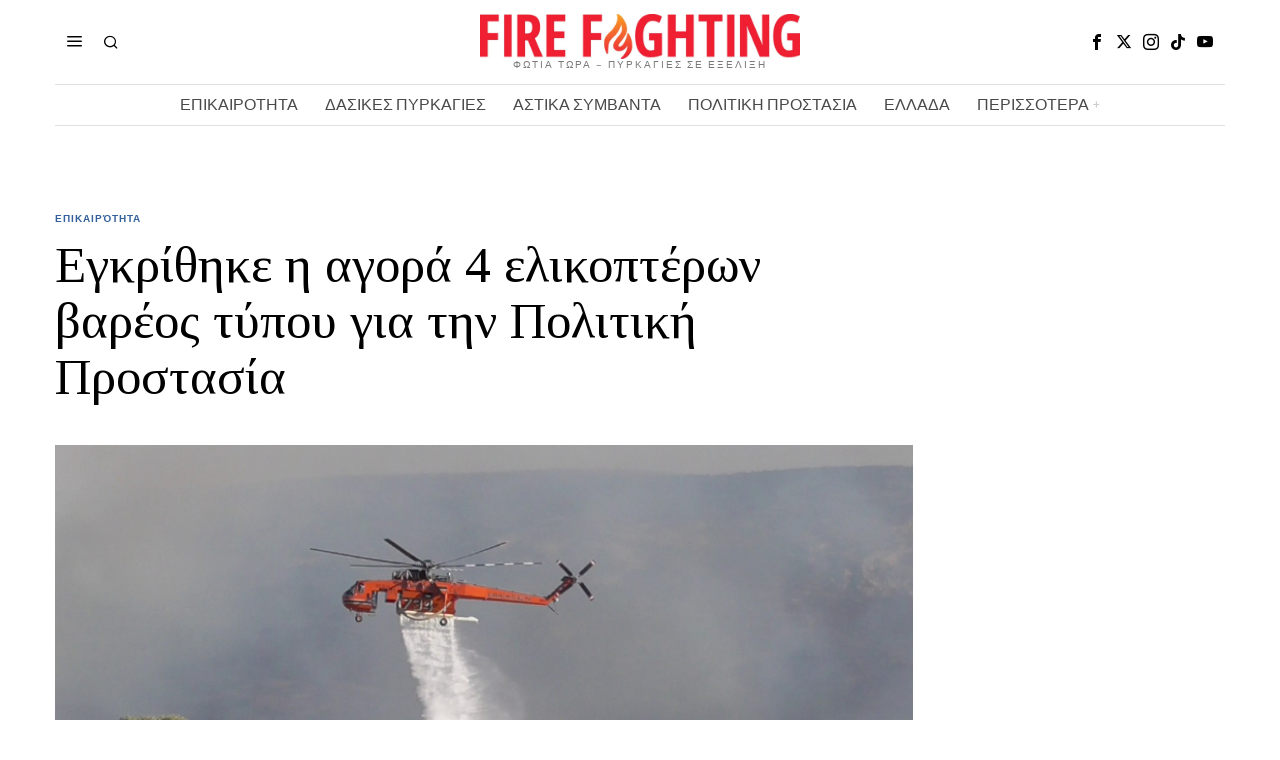

--- FILE ---
content_type: text/html; charset=UTF-8
request_url: https://www.firefightingreece.gr/2023/09/29/egkrithike-i-agora-4-elikopteron-vareos-typou-gia-tin-politiki-prostasia/
body_size: 23996
content:
<!DOCTYPE html>
<html lang="en-US" prefix="og: https://ogp.me/ns#" class="no-js">
<head>
<meta charset="UTF-8">
<meta name="viewport" content="width=device-width, initial-scale=1.0">
<link rel="profile" href="http://gmpg.org/xfn/11">
<!--[if lt IE 9]>
<script src="https://www.firefightingreece.gr/wp-content/themes/fox/js/html5.js"></script>
<![endif]-->
<script>
document.addEventListener('DOMContentLoaded',function(){
var fox56_async_css = document.querySelectorAll('link[media="fox56_async"],style[media="fox56_async"]')
if ( ! fox56_async_css ) {
return;
}
for( var link of fox56_async_css ) {
link.setAttribute('media','all')
}
});
</script>
<!-- Search Engine Optimization by Rank Math - https://rankmath.com/ -->
<title>Εγκρίθηκε η αγορά 4 ελικοπτέρων βαρέος τύπου για την Πολιτική Προστασία</title>
<meta name="description" content="Την προμήθεια τεσσάρων ελικοπτέρων βαρέος τύπου καθώς και υποστηρικτικών υπηρεσιών και εξοπλισμού που απαιτούνται για τη λειτουργία τους ανακοίνωσε το"/>
<meta name="robots" content="follow, index, max-snippet:-1, max-video-preview:-1, max-image-preview:large"/>
<link rel="canonical" href="https://www.firefightingreece.gr/2023/09/29/egkrithike-i-agora-4-elikopteron-vareos-typou-gia-tin-politiki-prostasia/" />
<meta property="og:locale" content="en_US" />
<meta property="og:type" content="article" />
<meta property="og:title" content="Εγκρίθηκε η αγορά 4 ελικοπτέρων βαρέος τύπου για την Πολιτική Προστασία" />
<meta property="og:description" content="Την προμήθεια τεσσάρων ελικοπτέρων βαρέος τύπου καθώς και υποστηρικτικών υπηρεσιών και εξοπλισμού που απαιτούνται για τη λειτουργία τους ανακοίνωσε το" />
<meta property="og:url" content="https://www.firefightingreece.gr/2023/09/29/egkrithike-i-agora-4-elikopteron-vareos-typou-gia-tin-politiki-prostasia/" />
<meta property="og:site_name" content="Fire Fighting Greece" />
<meta property="article:publisher" content="https://www.facebook.com/FirefightinGreece.gr/" />
<meta property="article:author" content="https://www.facebook.com/FirefightinGreece.gr" />
<meta property="article:section" content="Επικαιρότητα" />
<meta property="fb:admins" content="105884654268254" />
<meta property="og:image" content="https://www.firefightingreece.gr/wp-content/uploads/2023/09/Screenshot-2023-09-29-at-8.53.41 AM.png" />
<meta property="og:image:secure_url" content="https://www.firefightingreece.gr/wp-content/uploads/2023/09/Screenshot-2023-09-29-at-8.53.41 AM.png" />
<meta property="og:image:width" content="832" />
<meta property="og:image:height" content="461" />
<meta property="og:image:alt" content="ελικοπτέρων" />
<meta property="og:image:type" content="image/png" />
<meta property="article:published_time" content="2023-09-29T08:54:30+03:00" />
<meta name="twitter:card" content="summary_large_image" />
<meta name="twitter:title" content="Εγκρίθηκε η αγορά 4 ελικοπτέρων βαρέος τύπου για την Πολιτική Προστασία" />
<meta name="twitter:description" content="Την προμήθεια τεσσάρων ελικοπτέρων βαρέος τύπου καθώς και υποστηρικτικών υπηρεσιών και εξοπλισμού που απαιτούνται για τη λειτουργία τους ανακοίνωσε το" />
<meta name="twitter:site" content="@FightingGreece" />
<meta name="twitter:creator" content="@FightingGreece" />
<meta name="twitter:image" content="https://www.firefightingreece.gr/wp-content/uploads/2023/09/Screenshot-2023-09-29-at-8.53.41 AM.png" />
<meta name="twitter:label1" content="Written by" />
<meta name="twitter:data1" content="FireF" />
<meta name="twitter:label2" content="Time to read" />
<meta name="twitter:data2" content="1 minute" />
<script type="application/ld+json" class="rank-math-schema">{"@context":"https://schema.org","@graph":[{"@type":"Organization","@id":"https://www.firefightingreece.gr/#organization","name":"Firefighting Greece","url":"http://www.firefightingreece.gr","sameAs":["https://www.facebook.com/FirefightinGreece.gr/","https://twitter.com/FightingGreece"],"email":"firefightingreece.gr@gmail.com","logo":{"@type":"ImageObject","@id":"https://www.firefightingreece.gr/#logo","url":"https://www.firefightingreece.gr/wp-content/uploads/2024/10/cropped-464979470_962568089220143_3847654531883242758_n.jpg","contentUrl":"https://www.firefightingreece.gr/wp-content/uploads/2024/10/cropped-464979470_962568089220143_3847654531883242758_n.jpg","caption":"Fire Fighting Greece","inLanguage":"en-US","width":"512","height":"512"}},{"@type":"WebSite","@id":"https://www.firefightingreece.gr/#website","url":"https://www.firefightingreece.gr","name":"Fire Fighting Greece","publisher":{"@id":"https://www.firefightingreece.gr/#organization"},"inLanguage":"en-US"},{"@type":"ImageObject","@id":"https://www.firefightingreece.gr/wp-content/uploads/2023/09/Screenshot-2023-09-29-at-8.53.41\u202fAM.png","url":"https://www.firefightingreece.gr/wp-content/uploads/2023/09/Screenshot-2023-09-29-at-8.53.41\u202fAM.png","width":"832","height":"461","inLanguage":"en-US"},{"@type":"WebPage","@id":"https://www.firefightingreece.gr/2023/09/29/egkrithike-i-agora-4-elikopteron-vareos-typou-gia-tin-politiki-prostasia/#webpage","url":"https://www.firefightingreece.gr/2023/09/29/egkrithike-i-agora-4-elikopteron-vareos-typou-gia-tin-politiki-prostasia/","name":"\u0395\u03b3\u03ba\u03c1\u03af\u03b8\u03b7\u03ba\u03b5 \u03b7 \u03b1\u03b3\u03bf\u03c1\u03ac 4 \u03b5\u03bb\u03b9\u03ba\u03bf\u03c0\u03c4\u03ad\u03c1\u03c9\u03bd \u03b2\u03b1\u03c1\u03ad\u03bf\u03c2 \u03c4\u03cd\u03c0\u03bf\u03c5 \u03b3\u03b9\u03b1 \u03c4\u03b7\u03bd \u03a0\u03bf\u03bb\u03b9\u03c4\u03b9\u03ba\u03ae \u03a0\u03c1\u03bf\u03c3\u03c4\u03b1\u03c3\u03af\u03b1","datePublished":"2023-09-29T08:54:30+03:00","dateModified":"2023-09-29T08:54:30+03:00","isPartOf":{"@id":"https://www.firefightingreece.gr/#website"},"primaryImageOfPage":{"@id":"https://www.firefightingreece.gr/wp-content/uploads/2023/09/Screenshot-2023-09-29-at-8.53.41\u202fAM.png"},"inLanguage":"en-US"},{"@type":"Person","@id":"https://www.firefightingreece.gr/2023/09/29/egkrithike-i-agora-4-elikopteron-vareos-typou-gia-tin-politiki-prostasia/#author","name":"FireF","image":{"@type":"ImageObject","@id":"https://secure.gravatar.com/avatar/aeca92523e164f73b1d808c2d011f2ce5cc277d2e953dca9f9395863d181e721?s=96&amp;d=mm&amp;r=g","url":"https://secure.gravatar.com/avatar/aeca92523e164f73b1d808c2d011f2ce5cc277d2e953dca9f9395863d181e721?s=96&amp;d=mm&amp;r=g","caption":"FireF","inLanguage":"en-US"},"worksFor":{"@id":"https://www.firefightingreece.gr/#organization"}},{"@type":"NewsArticle","headline":"\u0395\u03b3\u03ba\u03c1\u03af\u03b8\u03b7\u03ba\u03b5 \u03b7 \u03b1\u03b3\u03bf\u03c1\u03ac 4 \u03b5\u03bb\u03b9\u03ba\u03bf\u03c0\u03c4\u03ad\u03c1\u03c9\u03bd \u03b2\u03b1\u03c1\u03ad\u03bf\u03c2 \u03c4\u03cd\u03c0\u03bf\u03c5 \u03b3\u03b9\u03b1 \u03c4\u03b7\u03bd \u03a0\u03bf\u03bb\u03b9\u03c4\u03b9\u03ba\u03ae \u03a0\u03c1\u03bf\u03c3\u03c4\u03b1\u03c3\u03af\u03b1","keywords":"\u03b5\u03bb\u03b9\u03ba\u03bf\u03c0\u03c4\u03ad\u03c1\u03c9\u03bd","datePublished":"2023-09-29T08:54:30+03:00","dateModified":"2023-09-29T08:54:30+03:00","articleSection":"\u0395\u03c0\u03b9\u03ba\u03b1\u03b9\u03c1\u03cc\u03c4\u03b7\u03c4\u03b1","author":{"@id":"https://www.firefightingreece.gr/2023/09/29/egkrithike-i-agora-4-elikopteron-vareos-typou-gia-tin-politiki-prostasia/#author","name":"FireF"},"publisher":{"@id":"https://www.firefightingreece.gr/#organization"},"description":"\u03a4\u03b7\u03bd \u03c0\u03c1\u03bf\u03bc\u03ae\u03b8\u03b5\u03b9\u03b1 \u03c4\u03b5\u03c3\u03c3\u03ac\u03c1\u03c9\u03bd \u03b5\u03bb\u03b9\u03ba\u03bf\u03c0\u03c4\u03ad\u03c1\u03c9\u03bd \u03b2\u03b1\u03c1\u03ad\u03bf\u03c2 \u03c4\u03cd\u03c0\u03bf\u03c5 \u03ba\u03b1\u03b8\u03ce\u03c2 \u03ba\u03b1\u03b9 \u03c5\u03c0\u03bf\u03c3\u03c4\u03b7\u03c1\u03b9\u03ba\u03c4\u03b9\u03ba\u03ce\u03bd \u03c5\u03c0\u03b7\u03c1\u03b5\u03c3\u03b9\u03ce\u03bd \u03ba\u03b1\u03b9 \u03b5\u03be\u03bf\u03c0\u03bb\u03b9\u03c3\u03bc\u03bf\u03cd \u03c0\u03bf\u03c5 \u03b1\u03c0\u03b1\u03b9\u03c4\u03bf\u03cd\u03bd\u03c4\u03b1\u03b9 \u03b3\u03b9\u03b1 \u03c4\u03b7 \u03bb\u03b5\u03b9\u03c4\u03bf\u03c5\u03c1\u03b3\u03af\u03b1 \u03c4\u03bf\u03c5\u03c2 \u03b1\u03bd\u03b1\u03ba\u03bf\u03af\u03bd\u03c9\u03c3\u03b5 \u03c4\u03bf","name":"\u0395\u03b3\u03ba\u03c1\u03af\u03b8\u03b7\u03ba\u03b5 \u03b7 \u03b1\u03b3\u03bf\u03c1\u03ac 4 \u03b5\u03bb\u03b9\u03ba\u03bf\u03c0\u03c4\u03ad\u03c1\u03c9\u03bd \u03b2\u03b1\u03c1\u03ad\u03bf\u03c2 \u03c4\u03cd\u03c0\u03bf\u03c5 \u03b3\u03b9\u03b1 \u03c4\u03b7\u03bd \u03a0\u03bf\u03bb\u03b9\u03c4\u03b9\u03ba\u03ae \u03a0\u03c1\u03bf\u03c3\u03c4\u03b1\u03c3\u03af\u03b1","@id":"https://www.firefightingreece.gr/2023/09/29/egkrithike-i-agora-4-elikopteron-vareos-typou-gia-tin-politiki-prostasia/#richSnippet","isPartOf":{"@id":"https://www.firefightingreece.gr/2023/09/29/egkrithike-i-agora-4-elikopteron-vareos-typou-gia-tin-politiki-prostasia/#webpage"},"image":{"@id":"https://www.firefightingreece.gr/wp-content/uploads/2023/09/Screenshot-2023-09-29-at-8.53.41\u202fAM.png"},"inLanguage":"en-US","mainEntityOfPage":{"@id":"https://www.firefightingreece.gr/2023/09/29/egkrithike-i-agora-4-elikopteron-vareos-typou-gia-tin-politiki-prostasia/#webpage"}}]}</script>
<!-- /Rank Math WordPress SEO plugin -->
<link rel='dns-prefetch' href='//fonts.googleapis.com' />
<link rel='dns-prefetch' href='//www.googletagmanager.com' />
<link rel='dns-prefetch' href='//pagead2.googlesyndication.com' />
<link rel="alternate" type="application/rss+xml" title="Fire Fighting Greece &raquo; Feed" href="https://www.firefightingreece.gr/feed/" />
<link rel="alternate" title="oEmbed (JSON)" type="application/json+oembed" href="https://www.firefightingreece.gr/wp-json/oembed/1.0/embed?url=https%3A%2F%2Fwww.firefightingreece.gr%2F2023%2F09%2F29%2Fegkrithike-i-agora-4-elikopteron-vareos-typou-gia-tin-politiki-prostasia%2F" />
<link rel="alternate" title="oEmbed (XML)" type="text/xml+oembed" href="https://www.firefightingreece.gr/wp-json/oembed/1.0/embed?url=https%3A%2F%2Fwww.firefightingreece.gr%2F2023%2F09%2F29%2Fegkrithike-i-agora-4-elikopteron-vareos-typou-gia-tin-politiki-prostasia%2F&#038;format=xml" />
<style id='wp-img-auto-sizes-contain-inline-css'>
img:is([sizes=auto i],[sizes^="auto," i]){contain-intrinsic-size:3000px 1500px}
/*# sourceURL=wp-img-auto-sizes-contain-inline-css */
</style>
<style id='wp-block-library-inline-css'>
:root{--wp-block-synced-color:#7a00df;--wp-block-synced-color--rgb:122,0,223;--wp-bound-block-color:var(--wp-block-synced-color);--wp-editor-canvas-background:#ddd;--wp-admin-theme-color:#007cba;--wp-admin-theme-color--rgb:0,124,186;--wp-admin-theme-color-darker-10:#006ba1;--wp-admin-theme-color-darker-10--rgb:0,107,160.5;--wp-admin-theme-color-darker-20:#005a87;--wp-admin-theme-color-darker-20--rgb:0,90,135;--wp-admin-border-width-focus:2px}@media (min-resolution:192dpi){:root{--wp-admin-border-width-focus:1.5px}}.wp-element-button{cursor:pointer}:root .has-very-light-gray-background-color{background-color:#eee}:root .has-very-dark-gray-background-color{background-color:#313131}:root .has-very-light-gray-color{color:#eee}:root .has-very-dark-gray-color{color:#313131}:root .has-vivid-green-cyan-to-vivid-cyan-blue-gradient-background{background:linear-gradient(135deg,#00d084,#0693e3)}:root .has-purple-crush-gradient-background{background:linear-gradient(135deg,#34e2e4,#4721fb 50%,#ab1dfe)}:root .has-hazy-dawn-gradient-background{background:linear-gradient(135deg,#faaca8,#dad0ec)}:root .has-subdued-olive-gradient-background{background:linear-gradient(135deg,#fafae1,#67a671)}:root .has-atomic-cream-gradient-background{background:linear-gradient(135deg,#fdd79a,#004a59)}:root .has-nightshade-gradient-background{background:linear-gradient(135deg,#330968,#31cdcf)}:root .has-midnight-gradient-background{background:linear-gradient(135deg,#020381,#2874fc)}:root{--wp--preset--font-size--normal:16px;--wp--preset--font-size--huge:42px}.has-regular-font-size{font-size:1em}.has-larger-font-size{font-size:2.625em}.has-normal-font-size{font-size:var(--wp--preset--font-size--normal)}.has-huge-font-size{font-size:var(--wp--preset--font-size--huge)}.has-text-align-center{text-align:center}.has-text-align-left{text-align:left}.has-text-align-right{text-align:right}.has-fit-text{white-space:nowrap!important}#end-resizable-editor-section{display:none}.aligncenter{clear:both}.items-justified-left{justify-content:flex-start}.items-justified-center{justify-content:center}.items-justified-right{justify-content:flex-end}.items-justified-space-between{justify-content:space-between}.screen-reader-text{border:0;clip-path:inset(50%);height:1px;margin:-1px;overflow:hidden;padding:0;position:absolute;width:1px;word-wrap:normal!important}.screen-reader-text:focus{background-color:#ddd;clip-path:none;color:#444;display:block;font-size:1em;height:auto;left:5px;line-height:normal;padding:15px 23px 14px;text-decoration:none;top:5px;width:auto;z-index:100000}html :where(.has-border-color){border-style:solid}html :where([style*=border-top-color]){border-top-style:solid}html :where([style*=border-right-color]){border-right-style:solid}html :where([style*=border-bottom-color]){border-bottom-style:solid}html :where([style*=border-left-color]){border-left-style:solid}html :where([style*=border-width]){border-style:solid}html :where([style*=border-top-width]){border-top-style:solid}html :where([style*=border-right-width]){border-right-style:solid}html :where([style*=border-bottom-width]){border-bottom-style:solid}html :where([style*=border-left-width]){border-left-style:solid}html :where(img[class*=wp-image-]){height:auto;max-width:100%}:where(figure){margin:0 0 1em}html :where(.is-position-sticky){--wp-admin--admin-bar--position-offset:var(--wp-admin--admin-bar--height,0px)}@media screen and (max-width:600px){html :where(.is-position-sticky){--wp-admin--admin-bar--position-offset:0px}}
/*# sourceURL=wp-block-library-inline-css */
</style><style id='global-styles-inline-css'>
:root{--wp--preset--aspect-ratio--square: 1;--wp--preset--aspect-ratio--4-3: 4/3;--wp--preset--aspect-ratio--3-4: 3/4;--wp--preset--aspect-ratio--3-2: 3/2;--wp--preset--aspect-ratio--2-3: 2/3;--wp--preset--aspect-ratio--16-9: 16/9;--wp--preset--aspect-ratio--9-16: 9/16;--wp--preset--color--black: #000000;--wp--preset--color--cyan-bluish-gray: #abb8c3;--wp--preset--color--white: #ffffff;--wp--preset--color--pale-pink: #f78da7;--wp--preset--color--vivid-red: #cf2e2e;--wp--preset--color--luminous-vivid-orange: #ff6900;--wp--preset--color--luminous-vivid-amber: #fcb900;--wp--preset--color--light-green-cyan: #7bdcb5;--wp--preset--color--vivid-green-cyan: #00d084;--wp--preset--color--pale-cyan-blue: #8ed1fc;--wp--preset--color--vivid-cyan-blue: #0693e3;--wp--preset--color--vivid-purple: #9b51e0;--wp--preset--gradient--vivid-cyan-blue-to-vivid-purple: linear-gradient(135deg,rgb(6,147,227) 0%,rgb(155,81,224) 100%);--wp--preset--gradient--light-green-cyan-to-vivid-green-cyan: linear-gradient(135deg,rgb(122,220,180) 0%,rgb(0,208,130) 100%);--wp--preset--gradient--luminous-vivid-amber-to-luminous-vivid-orange: linear-gradient(135deg,rgb(252,185,0) 0%,rgb(255,105,0) 100%);--wp--preset--gradient--luminous-vivid-orange-to-vivid-red: linear-gradient(135deg,rgb(255,105,0) 0%,rgb(207,46,46) 100%);--wp--preset--gradient--very-light-gray-to-cyan-bluish-gray: linear-gradient(135deg,rgb(238,238,238) 0%,rgb(169,184,195) 100%);--wp--preset--gradient--cool-to-warm-spectrum: linear-gradient(135deg,rgb(74,234,220) 0%,rgb(151,120,209) 20%,rgb(207,42,186) 40%,rgb(238,44,130) 60%,rgb(251,105,98) 80%,rgb(254,248,76) 100%);--wp--preset--gradient--blush-light-purple: linear-gradient(135deg,rgb(255,206,236) 0%,rgb(152,150,240) 100%);--wp--preset--gradient--blush-bordeaux: linear-gradient(135deg,rgb(254,205,165) 0%,rgb(254,45,45) 50%,rgb(107,0,62) 100%);--wp--preset--gradient--luminous-dusk: linear-gradient(135deg,rgb(255,203,112) 0%,rgb(199,81,192) 50%,rgb(65,88,208) 100%);--wp--preset--gradient--pale-ocean: linear-gradient(135deg,rgb(255,245,203) 0%,rgb(182,227,212) 50%,rgb(51,167,181) 100%);--wp--preset--gradient--electric-grass: linear-gradient(135deg,rgb(202,248,128) 0%,rgb(113,206,126) 100%);--wp--preset--gradient--midnight: linear-gradient(135deg,rgb(2,3,129) 0%,rgb(40,116,252) 100%);--wp--preset--font-size--small: 13px;--wp--preset--font-size--medium: 20px;--wp--preset--font-size--large: 36px;--wp--preset--font-size--x-large: 42px;--wp--preset--spacing--20: 0.44rem;--wp--preset--spacing--30: 0.67rem;--wp--preset--spacing--40: 1rem;--wp--preset--spacing--50: 1.5rem;--wp--preset--spacing--60: 2.25rem;--wp--preset--spacing--70: 3.38rem;--wp--preset--spacing--80: 5.06rem;--wp--preset--shadow--natural: 6px 6px 9px rgba(0, 0, 0, 0.2);--wp--preset--shadow--deep: 12px 12px 50px rgba(0, 0, 0, 0.4);--wp--preset--shadow--sharp: 6px 6px 0px rgba(0, 0, 0, 0.2);--wp--preset--shadow--outlined: 6px 6px 0px -3px rgb(255, 255, 255), 6px 6px rgb(0, 0, 0);--wp--preset--shadow--crisp: 6px 6px 0px rgb(0, 0, 0);}:where(.is-layout-flex){gap: 0.5em;}:where(.is-layout-grid){gap: 0.5em;}body .is-layout-flex{display: flex;}.is-layout-flex{flex-wrap: wrap;align-items: center;}.is-layout-flex > :is(*, div){margin: 0;}body .is-layout-grid{display: grid;}.is-layout-grid > :is(*, div){margin: 0;}:where(.wp-block-columns.is-layout-flex){gap: 2em;}:where(.wp-block-columns.is-layout-grid){gap: 2em;}:where(.wp-block-post-template.is-layout-flex){gap: 1.25em;}:where(.wp-block-post-template.is-layout-grid){gap: 1.25em;}.has-black-color{color: var(--wp--preset--color--black) !important;}.has-cyan-bluish-gray-color{color: var(--wp--preset--color--cyan-bluish-gray) !important;}.has-white-color{color: var(--wp--preset--color--white) !important;}.has-pale-pink-color{color: var(--wp--preset--color--pale-pink) !important;}.has-vivid-red-color{color: var(--wp--preset--color--vivid-red) !important;}.has-luminous-vivid-orange-color{color: var(--wp--preset--color--luminous-vivid-orange) !important;}.has-luminous-vivid-amber-color{color: var(--wp--preset--color--luminous-vivid-amber) !important;}.has-light-green-cyan-color{color: var(--wp--preset--color--light-green-cyan) !important;}.has-vivid-green-cyan-color{color: var(--wp--preset--color--vivid-green-cyan) !important;}.has-pale-cyan-blue-color{color: var(--wp--preset--color--pale-cyan-blue) !important;}.has-vivid-cyan-blue-color{color: var(--wp--preset--color--vivid-cyan-blue) !important;}.has-vivid-purple-color{color: var(--wp--preset--color--vivid-purple) !important;}.has-black-background-color{background-color: var(--wp--preset--color--black) !important;}.has-cyan-bluish-gray-background-color{background-color: var(--wp--preset--color--cyan-bluish-gray) !important;}.has-white-background-color{background-color: var(--wp--preset--color--white) !important;}.has-pale-pink-background-color{background-color: var(--wp--preset--color--pale-pink) !important;}.has-vivid-red-background-color{background-color: var(--wp--preset--color--vivid-red) !important;}.has-luminous-vivid-orange-background-color{background-color: var(--wp--preset--color--luminous-vivid-orange) !important;}.has-luminous-vivid-amber-background-color{background-color: var(--wp--preset--color--luminous-vivid-amber) !important;}.has-light-green-cyan-background-color{background-color: var(--wp--preset--color--light-green-cyan) !important;}.has-vivid-green-cyan-background-color{background-color: var(--wp--preset--color--vivid-green-cyan) !important;}.has-pale-cyan-blue-background-color{background-color: var(--wp--preset--color--pale-cyan-blue) !important;}.has-vivid-cyan-blue-background-color{background-color: var(--wp--preset--color--vivid-cyan-blue) !important;}.has-vivid-purple-background-color{background-color: var(--wp--preset--color--vivid-purple) !important;}.has-black-border-color{border-color: var(--wp--preset--color--black) !important;}.has-cyan-bluish-gray-border-color{border-color: var(--wp--preset--color--cyan-bluish-gray) !important;}.has-white-border-color{border-color: var(--wp--preset--color--white) !important;}.has-pale-pink-border-color{border-color: var(--wp--preset--color--pale-pink) !important;}.has-vivid-red-border-color{border-color: var(--wp--preset--color--vivid-red) !important;}.has-luminous-vivid-orange-border-color{border-color: var(--wp--preset--color--luminous-vivid-orange) !important;}.has-luminous-vivid-amber-border-color{border-color: var(--wp--preset--color--luminous-vivid-amber) !important;}.has-light-green-cyan-border-color{border-color: var(--wp--preset--color--light-green-cyan) !important;}.has-vivid-green-cyan-border-color{border-color: var(--wp--preset--color--vivid-green-cyan) !important;}.has-pale-cyan-blue-border-color{border-color: var(--wp--preset--color--pale-cyan-blue) !important;}.has-vivid-cyan-blue-border-color{border-color: var(--wp--preset--color--vivid-cyan-blue) !important;}.has-vivid-purple-border-color{border-color: var(--wp--preset--color--vivid-purple) !important;}.has-vivid-cyan-blue-to-vivid-purple-gradient-background{background: var(--wp--preset--gradient--vivid-cyan-blue-to-vivid-purple) !important;}.has-light-green-cyan-to-vivid-green-cyan-gradient-background{background: var(--wp--preset--gradient--light-green-cyan-to-vivid-green-cyan) !important;}.has-luminous-vivid-amber-to-luminous-vivid-orange-gradient-background{background: var(--wp--preset--gradient--luminous-vivid-amber-to-luminous-vivid-orange) !important;}.has-luminous-vivid-orange-to-vivid-red-gradient-background{background: var(--wp--preset--gradient--luminous-vivid-orange-to-vivid-red) !important;}.has-very-light-gray-to-cyan-bluish-gray-gradient-background{background: var(--wp--preset--gradient--very-light-gray-to-cyan-bluish-gray) !important;}.has-cool-to-warm-spectrum-gradient-background{background: var(--wp--preset--gradient--cool-to-warm-spectrum) !important;}.has-blush-light-purple-gradient-background{background: var(--wp--preset--gradient--blush-light-purple) !important;}.has-blush-bordeaux-gradient-background{background: var(--wp--preset--gradient--blush-bordeaux) !important;}.has-luminous-dusk-gradient-background{background: var(--wp--preset--gradient--luminous-dusk) !important;}.has-pale-ocean-gradient-background{background: var(--wp--preset--gradient--pale-ocean) !important;}.has-electric-grass-gradient-background{background: var(--wp--preset--gradient--electric-grass) !important;}.has-midnight-gradient-background{background: var(--wp--preset--gradient--midnight) !important;}.has-small-font-size{font-size: var(--wp--preset--font-size--small) !important;}.has-medium-font-size{font-size: var(--wp--preset--font-size--medium) !important;}.has-large-font-size{font-size: var(--wp--preset--font-size--large) !important;}.has-x-large-font-size{font-size: var(--wp--preset--font-size--x-large) !important;}
/*# sourceURL=global-styles-inline-css */
</style>
<style id='classic-theme-styles-inline-css'>
/*! This file is auto-generated */
.wp-block-button__link{color:#fff;background-color:#32373c;border-radius:9999px;box-shadow:none;text-decoration:none;padding:calc(.667em + 2px) calc(1.333em + 2px);font-size:1.125em}.wp-block-file__button{background:#32373c;color:#fff;text-decoration:none}
/*# sourceURL=/wp-includes/css/classic-themes.min.css */
</style>
<!-- <link rel='stylesheet' id='contact-form-7-css' href='https://www.firefightingreece.gr/wp-content/plugins/contact-form-7/includes/css/styles.css?ver=6.1.4' media='all' /> -->
<link rel="stylesheet" type="text/css" href="//www.firefightingreece.gr/wp-content/cache/wpfc-minified/1r3ho9j4/6kuv8.css" media="all"/>
<link rel='stylesheet' id='fox-google-fonts-css' href='https://fonts.googleapis.com/css?family=Bodoni+Moda%3A700%7CLibre+Franklin%3Aregular%2C900%2C700%2Citalic%7CTinos%3Aregular%2C700%7CLora%3Aregular&#038;display=swap&#038;ver=6.7.1' media='all' />
<!-- <link rel='stylesheet' id='fox-icon56-v2-loading-css' href='https://www.firefightingreece.gr/wp-content/themes/fox/css56/icon56-v2-loading.css?ver=6.7.1' media='all' /> -->
<!-- <link rel='stylesheet' id='fox-common-css' href='https://www.firefightingreece.gr/wp-content/themes/fox/css56/common.css?ver=6.7.1' media='all' /> -->
<!-- <link rel='stylesheet' id='fox-common-below-css' href='https://www.firefightingreece.gr/wp-content/themes/fox/css56/common-below.css?ver=6.7.1' media='all' /> -->
<!-- <link rel='stylesheet' id='fox-header-above-css' href='https://www.firefightingreece.gr/wp-content/themes/fox/css56/header-above.css?ver=6.7.1' media='all' /> -->
<!-- <link rel='stylesheet' id='fox-header-below-css' href='https://www.firefightingreece.gr/wp-content/themes/fox/css56/header-below.css?ver=6.7.1' media='all' /> -->
<!-- <link rel='stylesheet' id='fox-footer-css' href='https://www.firefightingreece.gr/wp-content/themes/fox/css56/footer.css?ver=6.7.1' media='all' /> -->
<!-- <link rel='stylesheet' id='fox-widgets-css' href='https://www.firefightingreece.gr/wp-content/themes/fox/css56/widgets.css?ver=6.7.1' media='all' /> -->
<!-- <link rel='stylesheet' id='fox-builder-common-css' href='https://www.firefightingreece.gr/wp-content/themes/fox/css56/builder/common.css?ver=6.7.1' media='all' /> -->
<!-- <link rel='stylesheet' id='fox-builder-grid-css' href='https://www.firefightingreece.gr/wp-content/themes/fox/css56/builder/grid.css?ver=6.7.1' media='all' /> -->
<!-- <link rel='stylesheet' id='fox-builder-list-css' href='https://www.firefightingreece.gr/wp-content/themes/fox/css56/builder/list.css?ver=6.7.1' media='all' /> -->
<!-- <link rel='stylesheet' id='fox-builder-masonry-css' href='https://www.firefightingreece.gr/wp-content/themes/fox/css56/builder/masonry.css?ver=6.7.1' media='all' /> -->
<!-- <link rel='stylesheet' id='fox-builder-carousel-css' href='https://www.firefightingreece.gr/wp-content/themes/fox/css56/builder/carousel.css?ver=6.7.1' media='all' /> -->
<!-- <link rel='stylesheet' id='fox-builder-group-css' href='https://www.firefightingreece.gr/wp-content/themes/fox/css56/builder/group.css?ver=6.7.1' media='all' /> -->
<!-- <link rel='stylesheet' id='fox-builder-others-css' href='https://www.firefightingreece.gr/wp-content/themes/fox/css56/builder/others.css?ver=6.7.1' media='all' /> -->
<!-- <link rel='stylesheet' id='fox-misc-css' href='https://www.firefightingreece.gr/wp-content/themes/fox/css56/misc.css?ver=6.7.1' media='all' /> -->
<!-- <link rel='stylesheet' id='fox-single-above-css' href='https://www.firefightingreece.gr/wp-content/themes/fox/css56/single-above.css?ver=6.7.1' media='all' /> -->
<!-- <link rel='stylesheet' id='fox-tooltipster-css' href='https://www.firefightingreece.gr/wp-content/themes/fox/css56/tooltipster.css?ver=6.7.1' media='all' /> -->
<!-- <link rel='stylesheet' id='fox-lightbox-css' href='https://www.firefightingreece.gr/wp-content/themes/fox/css56/lightbox.css?ver=6.7.1' media='all' /> -->
<!-- <link rel='stylesheet' id='fox-single-below-css' href='https://www.firefightingreece.gr/wp-content/themes/fox/css56/single-below.css?ver=6.7.1' media='all' /> -->
<link rel="stylesheet" type="text/css" href="//www.firefightingreece.gr/wp-content/cache/wpfc-minified/kmbsocle/6kuv8.css" media="all"/>
<style id='style56-inline-css'>
:root{--font-body:"Libre Franklin", sans-serif;}:root{--font-heading:"Tinos", serif;}:root{--font-nav:"Libre Franklin", sans-serif;}
/*# sourceURL=style56-inline-css */
</style>
<!-- <link rel='stylesheet' id='recent-posts-widget-with-thumbnails-public-style-css' href='https://www.firefightingreece.gr/wp-content/plugins/recent-posts-widget-with-thumbnails/public.css?ver=7.1.1' media='all' /> -->
<link rel="stylesheet" type="text/css" href="//www.firefightingreece.gr/wp-content/cache/wpfc-minified/fft54g68/6kuv8.css" media="all"/>
<script src='//www.firefightingreece.gr/wp-content/cache/wpfc-minified/2ni7g26m/6kuv8.js' type="text/javascript"></script>
<!-- <script src="https://www.firefightingreece.gr/wp-includes/js/jquery/jquery.min.js?ver=3.7.1" id="jquery-core-js"></script> -->
<!-- <script src="https://www.firefightingreece.gr/wp-includes/js/jquery/jquery-migrate.min.js?ver=3.4.1" id="jquery-migrate-js"></script> -->
<link rel="https://api.w.org/" href="https://www.firefightingreece.gr/wp-json/" /><link rel="alternate" title="JSON" type="application/json" href="https://www.firefightingreece.gr/wp-json/wp/v2/posts/93439" /><link rel="EditURI" type="application/rsd+xml" title="RSD" href="https://www.firefightingreece.gr/xmlrpc.php?rsd" />
<meta name="generator" content="WordPress 6.9" />
<link rel='shortlink' href='https://www.firefightingreece.gr/?p=93439' />
<meta name="generator" content="Site Kit by Google 1.168.0" /><!-- Global site tag (gtag.js) - Google Analytics -->
<script async src="https://www.googletagmanager.com/gtag/js?id=G-PQNLV69FL4"></script>
<script>
window.dataLayer = window.dataLayer || [];
function gtag(){dataLayer.push(arguments);}
gtag('js', new Date());
gtag('config', 'G-PQNLV69FL4');
</script>    <style id="css-preview">
.topbar56 .container .row { height : 32px ;} .topbar56 { border-bottom-width : 0px ;} .topbar56 { border-top-width : 0px ;} .topbar56__container { border-bottom-width : 0px ;} .topbar56__container { border-top-width : 0px ;} .main_header56 .container { padding-top : 14px ;} .main_header56 .container { padding-bottom : 14px ;} .main_header56 { border-bottom-width : 0px ;} .main_header56__container { border-bottom-width : 0px ;} .header_bottom56 .container .row { height : 40px ;} .header_bottom56 { border-bottom-width : 0px ;} .header_bottom56 { border-top-width : 0px ;} .header_bottom56__container { border-bottom-width : 1px ;} .header_bottom56__container { border-top-width : 1px ;} .header_bottom56, .header_bottom56__container { border-color : #e0e0e0 ;} .header_desktop56 .logo56 img { width : 320px ;} .header_mobile56 .logo56 img { height : 24px ;} .text-logo { font-family : Bodoni Moda ;} .text-logo { font-weight : 700 ;} .text-logo { font-style : normal ;} .text-logo { font-size : 50px ;} .text-logo { line-height : 1.1 ;} .text-logo { letter-spacing : 0px ;} .text-logo { text-transform : none ;} .site-description { margin-top : 0px ;} .site-description { color : #797979 ;} .slogan { font-family : var(--font-body) ;} .slogan { font-weight : 400 ;} .slogan { font-style : normal ;} .slogan { font-size : 10px ;} .slogan { line-height : 1.1 ;} .slogan { letter-spacing : 2px ;} .slogan { text-transform : uppercase ;} .header56__social li + li { margin-left : 3px ;} .header56__social a { width : 24px ;} .header56__social a { height : 24px ;} .header56__social a { font-size : 16px ;} .header56__social a img { width : 16px ;} .header56__social a { border-radius : 0px ;} .header56__social a { border-width : 0px ;} .search-btn img, .searchform button img { width : 32px ;} .header56__search .search-btn { font-size : 16px ;} .header56__btn__1 { border-width : 1px ;} .header56__btn__1 { border-radius : 0px ;} .header56__btn__2 { border-width : 1px ;} .header56__btn__2 { border-radius : 0px ;} .hamburger--type-icon { font-size : 18px ;} .hamburger--type-icon { width : 40px ;} .hamburger--type-icon { height : 40px ;} .hamburger--type-icon { border-width : 0px ;} .hamburger--type-icon { border-radius : 0px ;} .hamburger--type-image { width : 40px ;} .mainnav ul.menu > li > a { padding-left : 12px ;} .mainnav ul.menu > li > a { padding-right : 12px ;} .mainnav ul.menu > li > a { font-weight : 400 ;} .mainnav ul.menu > li > a { font-size : 16px ;} .mainnav ul.menu > li > a { letter-spacing : 0px ;} .mainnav ul.menu > li > a { text-transform : uppercase ;} .mainnav ul.menu > li > a { line-height : 40px ;} .mainnav ul.menu > li > a { color : #494949 ;} .mainnav ul.menu > li > a:hover { color : #000000 ;} .mainnav ul.menu > li.current-menu-item > a, .mainnav ul.menu > li.current-menu-ancestor > a { color : #000000 ;} .mainnav ul.menu > li > a:after { width : 100% ;} .mainnav ul.menu > li > a:after { left : calc((100% - 100%)/2) ;} .mainnav ul.menu > li > a:after { height : 2px ;} .mainnav .mk { color : #cccccc ;} .mainnav .mk { font-size : 14px ;} .mainnav .mk { margin-left : 3px ;} .mainnav ul.sub-menu { width : 180px ;} .mega.column-2 > .sub-menu { width : calc(2*180px) ;} .mega.column-3 > .sub-menu { width : calc(3*180px) ;} .mainnav ul.sub-menu, .mainnav li.mega > .submenu-display-items .post-nav-item-title { font-style : normal ;} .mainnav ul.sub-menu, .mainnav li.mega > .submenu-display-items .post-nav-item-title { font-size : 12px ;} .mainnav ul.sub-menu { background : #fff ;} .mainnav ul.sub-menu { padding-top : 0px ;} .mainnav ul.sub-menu { padding-bottom : 0px ;} .mainnav ul.sub-menu { padding-left : 0px ;} .mainnav ul.sub-menu { padding-right : 0px ;} .mainnav ul.sub-menu { border-top-width : 1px ;} .mainnav ul.sub-menu { border-right-width : 1px ;} .mainnav ul.sub-menu { border-bottom-width : 1px ;} .mainnav ul.sub-menu { border-left-width : 1px ;} .mainnav ul.sub-menu { border-radius : 0px ;} .mainnav ul.sub-menu { box-shadow : 0 5px 20px rgba(0,0,0,0.0) ;} .mainnav ul.menu > li.menu-item-has-children:after,.mainnav ul.menu > li.mega:after { border-bottom-color : #fff ;} .mainnav ul.menu > li.menu-item-has-children:before,.mainnav ul.menu > li.mega:before { border-bottom-color : #ccc ;} .mainnav ul.sub-menu a { padding-left : 12px ;} .mainnav ul.sub-menu a { padding-right : 12px ;} .mainnav ul.sub-menu a { line-height : 28px ;} .mainnav ul.sub-menu a:hover { color : #111111 ;} .mainnav ul.sub-menu a:hover { background-color : #f0f0f0 ;} .mainnav ul.sub-menu li { border-top-color : #e0e0e0 ;} .mainnav li.mega .sub-menu > li:before { border-left-color : #e0e0e0 ;} .header_mobile56 .container .row, .header_mobile56__height { height : 54px ;} .header_mobile56 { background-color : #fff ;} .header_mobile56 { border-bottom-width : 0px ;} .header_mobile56 { border-top-width : 0px ;} .header_mobile56 { box-shadow : 0 4px 10px rgba(0,0,0,0.0) ;} .offcanvas56 { width : 320px ;} .offcanvas56__overlay { background : rgba(0,0,0,0.5) ;} .offcanvas56 { padding-top : 16px ;} .offcanvas56 { padding-bottom : 16px ;} .offcanvas56 { padding-left : 16px ;} .offcanvas56 { padding-right : 16px ;} .offcanvas56__element + .offcanvas56__element { margin-top : 20px ;} .offcanvasnav56 ul.sub-menu, .offcanvasnav56 li + li { border-top-width : 0px ;} .offcanvasnav56 { font-weight : 400 ;} .offcanvasnav56 { font-style : normal ;} .offcanvasnav56 { font-size : 15px ;} .offcanvasnav56 { text-transform : none ;} .offcanvasnav56 a, .offcanvasnav56 .mk { line-height : 42px ;} .offcanvasnav56 .mk { width : 42px ;} .offcanvasnav56 .mk { height : 42px ;} .offcanvasnav56 a { padding-left : 0px ;} .offcanvasnav56 ul ul { font-family : var(--font-nav) ;} .offcanvasnav56 ul ul a, .offcanvasnav56 ul ul .mk { line-height : 32px ;} .offcanvasnav56 ul ul .mk { width : 32px ;} .offcanvasnav56 ul ul .mk { height : 32px ;} .masthead--sticky .masthead__wrapper.before-sticky { border-bottom-width : 1px ;} .masthead--sticky .masthead__wrapper.before-sticky { border-color : #e0e0e1 ;} .masthead--sticky .masthead__wrapper.before-sticky { box-shadow : 0 3px 10px rgba(0,0,0,0.0) ;} .minimal-logo img { height : 20px ;} .builder56 { padding-top : 20px ;} .builder56 { padding-bottom : 30px ;} .heading56, .section-heading h2, .fox-heading .heading-title-main { font-family : var(--font-nav) ;} .heading56, .section-heading h2, .fox-heading .heading-title-main { font-weight : 900 ;} .heading56, .section-heading h2, .fox-heading .heading-title-main { font-style : normal ;} .heading56, .section-heading h2, .fox-heading .heading-title-main { font-size : 14px ;} .heading56, .section-heading h2, .fox-heading .heading-title-main { line-height : 1.3 ;} .heading56, .section-heading h2, .fox-heading .heading-title-main { letter-spacing : 1px ;} .heading56, .section-heading h2, .fox-heading .heading-title-main { text-transform : uppercase ;} .builder56__section + .builder56__section { margin-top : 24px ;} .titlebar56__main { width : 600px ;} .titlebar56 .container { padding : 2em 0 ;} .titlebar56 { border-top-width : 0px ;} .titlebar56 { border-bottom-width : 0px ;} .titlebar56 .container { border-bottom-width : 1px ;} .titlebar56, .titlebar56 .container { border-color : #e0e0e0 ;} .titlebar56__title { font-family : var(--font-heading) ;} .titlebar56__title { font-size : 44px ;} .titlebar56__title { text-transform : none ;} .titlebar56__description { font-family : var(--font-body) ;} .toparea56 .blog56--grid { column-gap : 32px ;} .toparea56 .blog56--list { column-gap : 32px ;} .toparea56 .masonry-cell { padding-left : calc(32px/2) ;} .toparea56 .masonry-cell { padding-right : calc(32px/2) ;} .toparea56 .main-masonry { margin-left : calc(-32px/2) ;} .toparea56 .main-masonry { margin-right : calc(-32px/2) ;} .toparea56 .row56 { column-gap : 32px ;} .toparea56 .blog56__sep { column-gap : 32px ;} .toparea56 .blog56__sep__line { transform : translate( calc(32px/2), 0 ) ;} .toparea56 .carousel-cell { padding : 0 16px ;} .toparea56 .carousel56__container { margin : 0 -16px ;} .toparea56 .blog56--grid { row-gap : 32px ;} .toparea56 .blog56--list { row-gap : 32px ;} .toparea56 .masonry-cell { padding-top : 32px ;} .toparea56 .main-masonry { margin-top : -32px ;} .toparea56 .post56__sep__line { top : calc(-32px/2) ;} .toparea56 .blog56__sep__line { border-right-width : 0px ;} .toparea56 .post56__sep__line { border-top-width : 0px ;} .toparea56 .post56--list--thumb-percent .thumbnail56 { width : 54% ;} .toparea56 .post56--list--thumb-percent .thumbnail56 + .post56__text { width : calc(100% - 54%) ;} .toparea56 .post56--list--thumb-pixel .thumbnail56 { width : 400px ;} .toparea56 .post56--list--thumb-pixel .thumbnail56 + .post56__text { width : calc(100% - 400px) ;} .toparea56 .post56--list--thumb-left .thumbnail56 { padding-right : 45px ;} .toparea56 > .container > .blog56--list .post56--list--thumb-right .thumbnail56 { padding-left : 45px ;} .pagination56 .page-numbers { border-width : 0px ;} .pagination56 .page-numbers { border-radius : 0px ;} .pagination56 { font-family : var(--font-heading) ;} .pagination56 .page-numbers { background : rgba(0,0,0,.1) ;} .pagination56 .page-numbers:hover, .pagination56 .page-numbers.current { background : rgba(0,0,0,.2) ;} .post56__padding { padding-bottom : 80% ;} .post56__height { height : 320px ;} .post56__overlay { background : rgba(0,0,0,.3) ;} .blog56--grid { column-gap : 32px ;} .blog56--list { column-gap : 32px ;} .masonry-cell { padding-left : calc(32px/2) ;} .masonry-cell { padding-right : calc(32px/2) ;} .main-masonry { margin-left : calc(-32px/2) ;} .main-masonry { margin-right : calc(-32px/2) ;} .row56 { column-gap : 32px ;} .blog56__sep { column-gap : 32px ;} .blog56__sep__line { transform : translate( calc(32px/2), 0 ) ;} .blog56--grid { row-gap : 32px ;} .blog56--list { row-gap : 32px ;} .masonry-cell { padding-top : 32px ;} .main-masonry { margin-top : -32px ;} .post56__sep__line { top : calc(-32px/2) ;} .component56 + .component56 { margin-top : 8px ;} .thumbnail56 { margin-bottom : 10px ;} .title56 { margin-bottom : 10px ;} .excerpt56 { margin-bottom : 10px ;} .blog56__sep__line { border-right-width : 0px ;} .post56__sep__line { border-top-width : 1px ;} .post56__sep__line { border-color : #eaeaea ;} .post56 { border-radius : 0px ;} .post56 { box-shadow : 2px 8px 20px rgba(0,0,0,0.0) ;} .post56 .post56__text { padding : 0px ;} .post56--list--thumb-percent .thumbnail56 { width : 40% ;} .post56--list--thumb-percent .thumbnail56 + .post56__text { width : calc(100% - 40%) ;} .post56--list--thumb-pixel .thumbnail56 { width : 240px ;} .post56--list--thumb-pixel .thumbnail56 + .post56__text { width : calc(100% - 240px) ;} .post56--list--thumb-left .thumbnail56 { padding-right : 24px ;} .post56--list--thumb-right .thumbnail56 { padding-left : 24px ;} .thumbnail56 img, .thumbnail56__overlay { border-radius : 0px ;} .thumbnail56__overlay { background : #000 ;} .thumbnail56 .thumbnail56__hover-img { width : 40% ;} .title56 { font-family : var(--font-heading) ;} .title56 { font-style : normal ;} .title56 { font-size : 26px ;} .title56 a:hover { text-decoration : underline ;} .title56 a:hover { text-decoration-color : #cccccc ;} .excerpt56 { color : #555555 ;} .meta56__author a img { width : 32px ;} .meta56 { font-family : var(--font-nav) ;} .meta56 { font-weight : 400 ;} .meta56 { font-style : normal ;} .meta56 { font-size : 13px ;} .meta56 { text-transform : none ;} .meta56 { color : #999999 ;} .meta56 a { color : #999999 ;} .meta56 a:hover { color : #555555 ;} .meta56__category--fancy { font-family : var(--font-nav) ;} .meta56__category--fancy { font-weight : 700 ;} .meta56__category--fancy { font-style : normal ;} .meta56__category--fancy { font-size : 10px ;} .meta56__category--fancy { letter-spacing : 1px ;} .meta56__category--fancy { text-transform : uppercase ;} .single56 { padding-top : 20px ;} .single56__title { font-family : var(--font-heading) ;} .single56__title { font-weight : 400 ;} .single56__title { font-style : normal ;} .single56__title { font-size : 51px ;} .single56__subtitle { max-width : 600px ;} .single56__subtitle { color : #797979 ;} .single56__subtitle { font-family : var(--font-heading) ;} .single56__subtitle { font-weight : 400 ;} .single56__subtitle { font-style : normal ;} .single56__subtitle { font-size : 22px ;} .single56__subtitle { line-height : 1.4 ;} :root { --narrow-width : 660px ;} .single56__post_content { font-family : Lora ;} .single56__post_content { font-style : normal ;} .single56__post_content { font-size : 18px ;} .single56__post_content { line-height : 1.7 ;} .single56--link-4 .single56__content a { text-decoration : none ;} .single56--link-4 .single56__content a { text-decoration-thickness : 1px ;} .single56--link-4 .single56__content a:hover { text-decoration : none ;} .single56--link-4 .single56__content a:hover { text-decoration-thickness : 1px ;} .wp-caption-text, .wp-element-caption, .single_thumbnail56 figcaption, .thumbnail56 figcaption, .wp-block-image figcaption, .blocks-gallery-caption { color : #797979 ;} .wp-caption-text, .single_thumbnail56 figcaption, .thumbnail56 figcaption, .wp-block-image figcaption, .blocks-gallery-caption { font-family : var(--font-body) ;} .wp-caption-text, .single_thumbnail56 figcaption, .thumbnail56 figcaption, .wp-block-image figcaption, .blocks-gallery-caption { font-style : normal ;} .wp-caption-text, .single_thumbnail56 figcaption, .thumbnail56 figcaption, .wp-block-image figcaption, .blocks-gallery-caption { font-size : 14px ;} blockquote { font-family : var(--font-body) ;} blockquote { font-weight : 400 ;} blockquote { font-style : italic ;} blockquote { font-size : 30px ;} blockquote { letter-spacing : 0px ;} blockquote { text-transform : none ;} blockquote { border-top-width : 0px ;} blockquote { border-right-width : 0px ;} blockquote { border-bottom-width : 0px ;} blockquote { border-left-width : 0px ;} .wi-dropcap,.enable-dropcap .dropcap-content > p:first-of-type:first-letter, p.has-drop-cap:not(:focus):first-letter { font-family : var(--font-heading) ;} .wi-dropcap,.enable-dropcap .dropcap-content > p:first-of-type:first-letter, p.has-drop-cap:not(:focus):first-letter { font-weight : 400 ;} .single56__heading { font-family : var(--font-nav) ;} .single56__heading { font-weight : 400 ;} .single56__heading { font-style : normal ;} .single56__heading { font-size : 20px ;} .single56__heading { letter-spacing : 0px ;} .single56__heading { text-transform : uppercase ;} .single56__heading { text-align : center ;} .single56--small-heading-normal .single56__heading { border-top-width : 1px ;} .authorbox56 { border-top-width : 0px ;} .authorbox56 { border-right-width : 0px ;} .authorbox56 { border-bottom-width : 0px ;} .authorbox56 { border-left-width : 0px ;} .authorbox56__avatar { width : 90px ;} .authorbox56__text { width : calc(100% - 90px) ;} .authorbox56__name { margin-bottom : 10px ;} .authorbox56__name { font-weight : 700 ;} .authorbox56__name { font-size : 1.3em ;} .authorbox56__description { line-height : 1.4 ;} .terms56 a { font-weight : 700 ;} .terms56 a { font-size : 0,8em ;} .terms56 a { letter-spacing : 1px ;} .terms56 a { text-transform : uppercase ;} .terms56 a { line-height : 24px ;} .terms56 a { border-radius : 0px ;} .terms56 a { border-width : 0px ;} .terms56 a { color : #000 ;} .terms56 a { background : #fff ;} .singlenav56__post__bg { padding-bottom : 45% ;} .singlenav56--1cols .singlenav56__post__bg { padding-bottom : calc(45%/1.8) ;} .single56__related .title56 { font-size : 18px ;} .share56--inline a { width : 32px ;} .share56--inline a { height : 32px ;} .share56--full a { height : 32px ;} .share56 a { font-size : 18px ;} .share56--inline a { border-radius : 40px ;} .share56--full a { border-radius : 0px ;} .share56--inline li + li { margin-left : 8px ;} .share56--full ul { column-gap : 8px ;} .share56--custom a { color : #ffffff ;} .share56--custom a { background : #dddddd ;} .share56--custom a { border-width : 0px ;} .share56--custom a:hover { color : #000000 ;} .share56--custom a:hover { background : #eeeeee ;} .sidedock56__heading { background : #000 ;} .sidedock56__post .title56 { font-size : 18px ;} .progress56 { height : 3px ;} .footer56__col__sep { border-color : #e0e0e0 ;} .footer_sidebar56 { background-color : #fafafa ;} .footer_sidebar56 { border-top-width : 1px ;} .footer_sidebar56 { border-color : #eaeaea ;} .footer_bottom56 { background-color : #ffffff ;} .footer_bottom56 .container { padding : 20px 0 ;} .footer_bottom56 { border-top-width : 1px ;} .footer_bottom56 { border-color : #eaeaea ;} .footer56__logo img { width : 260px ;} .footer56__social li + li { margin-left : 3px ;} .footer56__social a { width : 24px ;} .footer56__social a { height : 24px ;} .footer56__social a { font-size : 16px ;} .footer56__social a img { width : 16px ;} .footer56__social a { border-radius : 0px ;} .footer56__social a { border-width : 0px ;} .footer56__nav li + li { margin-left : 10px ;} .footer56__nav a { font-size : 11px ;} .footer56__nav a { letter-spacing : 1px ;} .footer56__nav a { text-transform : uppercase ;} .scrollup56--noimage { border-width : 0px ;} body { font-weight : 400 ;} body { font-size : 15px ;} body { line-height : 1.5 ;} body { letter-spacing : 0px ;} body { text-transform : none ;} h1, h2, h3, h4, h5, h6 { font-weight : 700 ;} h1, h2, h3, h4, h5, h6 { line-height : 1.1 ;} h1, h2, h3, h4, h5, h6 { text-transform : none ;} h2 { font-size : 33px ;} h3 { font-size : 26px ;} h4 { font-size : 20px ;} body { color : #000000 ;} a { color : #31609c ;} a:hover { color : #31609c ;} :root { --border-color : #e0e0e1 ;} :root { --accent-color : #31609c ;} :root { --content-width : 1170px ;} .secondary56 .secondary56__sep { border-left-width : 0px ;} body { background-color : rgba(255,255,255,1) ;} body.layout-boxed #wi-all { background-size : cover ;} body.layout-boxed #wi-all { background-position : center center ;} body.layout-boxed #wi-all { background-attachment : scroll ;} body.layout-boxed #wi-all { background-repeat : no-repeat ;} body.layout-boxed #wi-all { border-top-width : 0px ;} body.layout-boxed #wi-all { border-right-width : 0px ;} body.layout-boxed #wi-all { border-bottom-width : 0px ;} body.layout-boxed #wi-all { border-left-width : 0px ;} :root { --button-border-radius : 0px ;} button,input[type="submit"],.btn56 { font-family : var(--font-nav) ;} button,input[type="submit"],.btn56 { font-weight : 700 ;} button,input[type="submit"],.btn56 { font-style : normal ;} button,input[type="submit"],.btn56 { font-size : 10px ;} button,input[type="submit"],.btn56 { letter-spacing : 2px ;} button,input[type="submit"],.btn56 { text-transform : uppercase ;} :root { --button-height : 48px ;} :root { --button-padding : 28px ;} :root { --button-shadow : 2px 8px 20px rgba(0,0,0,0.0) ;} :root { --button-hover-shadow : 2px 8px 20px rgba(0,0,0,0.0) ;} :root { --input-border-width : 1px ;} input[type="text"], input[type="number"], input[type="email"], input[type="url"], input[type="date"], input[type="password"], textarea, .fox-input { font-family : var(--font-nav) ;} input[type="text"], input[type="number"], input[type="email"], input[type="url"], input[type="date"], input[type="password"], textarea, .fox-input { font-style : normal ;} input[type="text"], input[type="number"], input[type="email"], input[type="url"], input[type="date"], input[type="password"], textarea, .fox-input { font-size : 12px ;} input[type="text"], input[type="number"], input[type="email"], input[type="url"], input[type="date"], input[type="password"], textarea, .fox-input { text-transform : none ;} :root { --input-border-radius : 1px ;} :root { --input-height : 46px ;} :root { --input-placeholder-opacity : 0.6 ;} :root { --input-background : #f0f0f0 ;} :root { --input-color : #777777 ;} :root { --input-border-color : #f0f0f0 ;} :root { --input-shadow : 2px 8px 20px rgba(0,0,0,0.0) ;} :root { --input-focus-background : #eaeaea ;} :root { --input-focus-border-color : #f0f0f0 ;} :root { --input-focus-shadow : 2px 8px 20px rgba(0,0,0,0.0) ;} .secondary56 .widget + .widget { margin-top : 20px ;} .secondary56 .widget + .widget { padding-top : 20px ;} .secondary56 .widget + .widget { border-top-width : 0px ;} .widget-title, .secondary56 .wp-block-heading { font-family : var(--font-nav) ;} .widget-title, .secondary56 .wp-block-heading { font-weight : 900 ;} .widget-title, .secondary56 .wp-block-heading { font-style : normal ;} .widget-title, .secondary56 .wp-block-heading { font-size : 10px ;} .widget-title, .secondary56 .wp-block-heading { letter-spacing : 1px ;} .widget-title, .secondary56 .wp-block-heading { text-transform : uppercase ;} .widget-title, .secondary56 .wp-block-heading { border-top-width : 0px ;} .widget-title, .secondary56 .wp-block-heading { border-right-width : 0px ;} .widget-title, .secondary56 .wp-block-heading { border-bottom-width : 0px ;} .widget-title, .secondary56 .wp-block-heading { border-left-width : 0px ;} .widget-title, .secondary56 .wp-block-heading { border-color : #e0e0e0 ;} .widget-title, .secondary56 .wp-block-heading { padding-top : 0px ;} .widget-title, .secondary56 .wp-block-heading { padding-right : 0px ;} .widget-title, .secondary56 .wp-block-heading { padding-bottom : 0px ;} .widget-title, .secondary56 .wp-block-heading { padding-left : 0px ;} .widget-title, .secondary56 .wp-block-heading { margin-top : 0px ;} .widget-title, .secondary56 .wp-block-heading { margin-right : 0px ;} .widget-title, .secondary56 .wp-block-heading { margin-bottom : 8px ;} .widget-title, .secondary56 .wp-block-heading { margin-left : 0px ;} :root { --list-widget-border-style : none ;} .widget_archive ul, .widget_nav_menu ul, .widget_meta ul, .widget_recent_entries ul, .widget_categories ul, .widget_product_categories ul, .widget_recent_comments ul, ul.wp-block-categories-list, ul.wp-block-archives-list { font-family : var(--font-heading) ;} .widget_archive ul, .widget_nav_menu ul, .widget_meta ul, .widget_recent_entries ul, .widget_categories ul, .widget_product_categories ul, .widget_recent_comments ul, ul.wp-block-categories-list, ul.wp-block-archives-list { font-weight : 400 ;} .widget_archive ul, .widget_nav_menu ul, .widget_meta ul, .widget_recent_entries ul, .widget_categories ul, .widget_product_categories ul, .widget_recent_comments ul, ul.wp-block-categories-list, ul.wp-block-archives-list { font-size : 16px ;} .widget_archive ul, .widget_nav_menu ul, .widget_meta ul, .widget_recent_entries ul, .widget_categories ul, .widget_product_categories ul, .widget_recent_comments ul, ul.wp-block-categories-list, ul.wp-block-archives-list { text-transform : none ;} :root { --list-widget-border-color : #e0e0e1 ;} :root { --list-widget-spacing : 6px ;} :root { --darkmode-bg : #000 ;} .lamp56--icon .lamp56__part, .lamp56--icon_text .lamp56__part { height : 24px ;} .lamp56--icon .lamp56__part { width : 24px ;} .lamp56__part i { font-size : 18px ;} .widget56--id--43 .post56__padding { padding-bottom : 80% ;} .widget56--id--43 .post56__height { height : 320px ;} .widget56--id--43 .post56__overlay { background : rgba(0,0,0,.3) ;} .widget56--id--43 .post56 { border-radius : 0px ;} .widget56--id--43 .post56 { box-shadow : 2px 8px 20px rgba(0,0,0,0.0) ;} .widget56--id--43 .post56__text { padding : 0px ;} .widget56--id--43 .blog56--grid { column-gap : 32px ;} .widget56--id--43 .blog56__sep { column-gap : 32px ;} .widget56--id--43 .blog56__sep__line { transform : translate( calc(32px/2), 0 ) ;} .widget56--id--43 .blog56--grid { row-gap : 60px ;} .widget56--id--43 .post56__sep__line { top : calc(-60px/2) ;} .widget56--id--43 .component56 + .component56 { margin-top : 8px ;} .widget56--id--43 .thumbnail56 { margin-bottom : 10px ;} .widget56--id--43 .title56 { margin-bottom : 10px ;} .widget56--id--43 .excerpt56 { margin-bottom : 10px ;} .widget56--id--43 .blog56__sep__line { border-right-width : 0px ;} .widget56--id--43 .post56__sep__line { border-top-width : 1px ;} .widget56--id--43 .thumbnail56 img { border-radius : 0px ;} .widget56--id--43 .thumbnail56 .thumbnail56__hover-img { width : 40% ;} .widget56--id--43 .meta56__author img { width : 32px ;} .legacy-671f594253de6 .heading56--middle-line .heading56__line { height : 1px ;} .legacy-671f594253de6 .heading56--border-top { border-top-width : 1px ;} .legacy-671f594253de6 .heading56--border-bottom { border-bottom-width : 1px ;} .legacy-671f594253de6 .heading56--border-around .heading56__text { border-width : 1px ;} .legacy-671f594253de6 .heading56 { font-size : 18px ;} .legacy-671f594253de6 .heading56--middle-line .heading56__line { background-color : #e0e0e1 ;} .legacy-671f594253de6 .heading56--border-top, .legacy-671f594253de6 .heading56--border-bottom { border-color : #e0e0e1 ;} .legacy-671f594253de6 .heading56--border-around .heading56__text { border-color : #e0e0e1 ;} .legacy-671f594253e28 .row { margin : 0 -10px ;} .legacy-671f594253e28 .col { padding : 0 10px ;} .legacy-671f594253e28 .col + .col { border-left-width : 0px ;} .legacy-671f594253e28 .secondary56__sep { border-left-width : 0px ;} .legacy-671f594253e53 .post56__padding { padding-bottom : 80% ;} .legacy-671f594253e53 .post56__height { height : 320px ;} .legacy-671f594253e53 .post56__overlay { background : rgba(0,0,0,.3) ;} .legacy-671f594253e53 .post56 { border-radius : 0px ;} .legacy-671f594253e53 .post56 { box-shadow : 2px 8px 20px rgba(0,0,0,0.0) ;} .legacy-671f594253e53 .post56__text { padding : 0px ;} .legacy-671f594253e53 .blog56--grid { column-gap : 32px ;} .legacy-671f594253e53 .blog56__sep { column-gap : 32px ;} .legacy-671f594253e53 .blog56__sep__line { transform : translate( calc(32px/2), 0 ) ;} .legacy-671f594253e53 .blog56--grid { row-gap : 32px ;} .legacy-671f594253e53 .post56__sep__line { top : calc(-32px/2) ;} .legacy-671f594253e53 .component56 + .component56 { margin-top : 8px ;} .legacy-671f594253e53 .thumbnail56 { margin-bottom : 10px ;} .legacy-671f594253e53 .title56 { margin-bottom : 10px ;} .legacy-671f594253e53 .excerpt56 { margin-bottom : 10px ;} .legacy-671f594253e53 .blog56__sep__line { border-right-width : 1px ;} .legacy-671f594253e53 .blog56__sep__line { border-color : #e0e0e0 ;} .legacy-671f594253e53 .post56__sep__line { border-top-width : 0px ;} .legacy-671f594253e53 .thumbnail56 img { border-radius : 0px ;} .legacy-671f594253e53 .thumbnail56 .thumbnail56__hover-img { width : 40% ;} .legacy-671f594253e53 .meta56__author img { width : 32px ;} .legacy-671f594253e53 .title56 { font-size : 21px ;} .widget56--id--21 .heading56--middle-line .heading56__line { height : 1px ;} .widget56--id--21 .heading56--border-top { border-top-width : 1px ;} .widget56--id--21 .heading56--border-bottom { border-bottom-width : 1px ;} .widget56--id--21 .heading56--border-around .heading56__text { border-width : 1px ;} .widget56--id--21 .heading56 { font-size : 18px ;} .widget56--id--21 .heading56--middle-line .heading56__line { background-color : #e0e0e1 ;} .widget56--id--21 .heading56--border-top, .widget56--id--21 .heading56--border-bottom { border-color : #e0e0e1 ;} .widget56--id--21 .heading56--border-around .heading56__text { border-color : #e0e0e1 ;} .widget56--id--38 .row { margin : 0 -10px ;} .widget56--id--38 .col { padding : 0 10px ;} .widget56--id--38 .col + .col { border-left-width : 0px ;} .widget56--id--38 .secondary56__sep { border-left-width : 0px ;} .widget56--id--40 .post56__padding { padding-bottom : 80% ;} .widget56--id--40 .post56__height { height : 320px ;} .widget56--id--40 .post56__overlay { background : rgba(0,0,0,.3) ;} .widget56--id--40 .post56 { border-radius : 0px ;} .widget56--id--40 .post56 { box-shadow : 2px 8px 20px rgba(0,0,0,0.0) ;} .widget56--id--40 .post56__text { padding : 0px ;} .widget56--id--40 .blog56--grid { column-gap : 32px ;} .widget56--id--40 .blog56__sep { column-gap : 32px ;} .widget56--id--40 .blog56__sep__line { transform : translate( calc(32px/2), 0 ) ;} .widget56--id--40 .blog56--grid { row-gap : 32px ;} .widget56--id--40 .post56__sep__line { top : calc(-32px/2) ;} .widget56--id--40 .component56 + .component56 { margin-top : 8px ;} .widget56--id--40 .thumbnail56 { margin-bottom : 10px ;} .widget56--id--40 .title56 { margin-bottom : 10px ;} .widget56--id--40 .excerpt56 { margin-bottom : 10px ;} .widget56--id--40 .blog56__sep__line { border-right-width : 1px ;} .widget56--id--40 .blog56__sep__line { border-color : #e0e0e0 ;} .widget56--id--40 .post56__sep__line { border-top-width : 0px ;} .widget56--id--40 .thumbnail56 img { border-radius : 0px ;} .widget56--id--40 .thumbnail56 .thumbnail56__hover-img { width : 40% ;} .widget56--id--40 .meta56__author img { width : 32px ;} .widget56--id--40 .title56 { font-size : 21px ;} .widget56--id--7 .heading56--middle-line .heading56__line { height : 1px ;} .widget56--id--7 .heading56--border-top { border-top-width : 1px ;} .widget56--id--7 .heading56--border-bottom { border-bottom-width : 1px ;} .widget56--id--7 .heading56--border-around .heading56__text { border-width : 1px ;} .widget56--id--7 .heading56 { font-size : 18px ;} .widget56--id--7 .heading56--middle-line .heading56__line { background-color : #e0e0e1 ;} .widget56--id--7 .heading56--border-top, .widget56--id--7 .heading56--border-bottom { border-color : #e0e0e1 ;} .widget56--id--7 .heading56--border-around .heading56__text { border-color : #e0e0e1 ;} .widget56--id--8 .row { margin : 0 -10px ;} .widget56--id--8 .col { padding : 0 10px ;} .widget56--id--8 .col + .col { border-left-width : 0px ;} .widget56--id--8 .secondary56__sep { border-left-width : 0px ;} .widget56--id--37 .post56__padding { padding-bottom : 80% ;} .widget56--id--37 .post56__height { height : 320px ;} .widget56--id--37 .post56__overlay { background : rgba(0,0,0,.3) ;} .widget56--id--37 .post56 { border-radius : 0px ;} .widget56--id--37 .post56 { box-shadow : 2px 8px 20px rgba(0,0,0,0.0) ;} .widget56--id--37 .post56__text { padding : 0px ;} .widget56--id--37 .blog56--grid { column-gap : 32px ;} .widget56--id--37 .blog56__sep { column-gap : 32px ;} .widget56--id--37 .blog56__sep__line { transform : translate( calc(32px/2), 0 ) ;} .widget56--id--37 .blog56--grid { row-gap : 32px ;} .widget56--id--37 .post56__sep__line { top : calc(-32px/2) ;} .widget56--id--37 .component56 + .component56 { margin-top : 8px ;} .widget56--id--37 .thumbnail56 { margin-bottom : 10px ;} .widget56--id--37 .title56 { margin-bottom : 10px ;} .widget56--id--37 .excerpt56 { margin-bottom : 10px ;} .widget56--id--37 .blog56__sep__line { border-right-width : 1px ;} .widget56--id--37 .blog56__sep__line { border-color : #e0e0e0 ;} .widget56--id--37 .post56__sep__line { border-top-width : 0px ;} .widget56--id--37 .thumbnail56 img { border-radius : 0px ;} .widget56--id--37 .thumbnail56 .thumbnail56__hover-img { width : 40% ;} .widget56--id--37 .meta56__author img { width : 32px ;} .widget56--id--37 .title56 { font-size : 21px ;} .widget56--id--16 .heading56--middle-line .heading56__line { height : 1px ;} .widget56--id--16 .heading56--border-top { border-top-width : 1px ;} .widget56--id--16 .heading56--border-bottom { border-bottom-width : 1px ;} .widget56--id--16 .heading56--border-around .heading56__text { border-width : 1px ;} .widget56--id--16 .heading56 { font-size : 18px ;} .widget56--id--16 .heading56--middle-line .heading56__line { background-color : #e0e0e1 ;} .widget56--id--16 .heading56--border-top, .widget56--id--16 .heading56--border-bottom { border-color : #e0e0e1 ;} .widget56--id--16 .heading56--border-around .heading56__text { border-color : #e0e0e1 ;} .widget56--id--17 .row { margin : 0 -10px ;} .widget56--id--17 .col { padding : 0 10px ;} .widget56--id--17 .col + .col { border-left-width : 0px ;} .widget56--id--17 .secondary56__sep { border-left-width : 0px ;} .widget56--id--19 .post56__padding { padding-bottom : 80% ;} .widget56--id--19 .post56__height { height : 320px ;} .widget56--id--19 .post56__overlay { background : rgba(0,0,0,.3) ;} .widget56--id--19 .post56 { border-radius : 0px ;} .widget56--id--19 .post56 { box-shadow : 2px 8px 20px rgba(0,0,0,0.0) ;} .widget56--id--19 .post56__text { padding : 0px ;} .widget56--id--19 .blog56--grid { column-gap : 32px ;} .widget56--id--19 .blog56__sep { column-gap : 32px ;} .widget56--id--19 .blog56__sep__line { transform : translate( calc(32px/2), 0 ) ;} .widget56--id--19 .blog56--grid { row-gap : 32px ;} .widget56--id--19 .post56__sep__line { top : calc(-32px/2) ;} .widget56--id--19 .component56 + .component56 { margin-top : 8px ;} .widget56--id--19 .thumbnail56 { margin-bottom : 10px ;} .widget56--id--19 .title56 { margin-bottom : 10px ;} .widget56--id--19 .excerpt56 { margin-bottom : 10px ;} .widget56--id--19 .blog56__sep__line { border-right-width : 1px ;} .widget56--id--19 .blog56__sep__line { border-color : #e0e0e0 ;} .widget56--id--19 .post56__sep__line { border-top-width : 0px ;} .widget56--id--19 .thumbnail56 img { border-radius : 0px ;} .widget56--id--19 .thumbnail56 .thumbnail56__hover-img { width : 40% ;} .widget56--id--19 .meta56__author img { width : 32px ;} .widget56--id--19 .title56 { font-size : 21px ;} .widget56--id--33 .heading56--middle-line .heading56__line { height : 1px ;} .widget56--id--33 .heading56--border-top { border-top-width : 1px ;} .widget56--id--33 .heading56--border-bottom { border-bottom-width : 1px ;} .widget56--id--33 .heading56--border-around .heading56__text { border-width : 1px ;} .widget56--id--33 .heading56 { font-size : 18px ;} .widget56--id--33 .heading56--middle-line .heading56__line { background-color : #e0e0e1 ;} .widget56--id--33 .heading56--border-top, .widget56--id--33 .heading56--border-bottom { border-color : #e0e0e1 ;} .widget56--id--33 .heading56--border-around .heading56__text { border-color : #e0e0e1 ;} .widget56--id--34 .row { margin : 0 -10px ;} .widget56--id--34 .col { padding : 0 10px ;} .widget56--id--34 .col + .col { border-left-width : 0px ;} .widget56--id--34 .secondary56__sep { border-left-width : 0px ;} .widget56--id--36 .post56__padding { padding-bottom : 80% ;} .widget56--id--36 .post56__height { height : 320px ;} .widget56--id--36 .post56__overlay { background : rgba(0,0,0,.3) ;} .widget56--id--36 .post56 { border-radius : 0px ;} .widget56--id--36 .post56 { box-shadow : 2px 8px 20px rgba(0,0,0,0.0) ;} .widget56--id--36 .post56__text { padding : 0px ;} .widget56--id--36 .blog56--grid { column-gap : 32px ;} .widget56--id--36 .blog56__sep { column-gap : 32px ;} .widget56--id--36 .blog56__sep__line { transform : translate( calc(32px/2), 0 ) ;} .widget56--id--36 .blog56--grid { row-gap : 32px ;} .widget56--id--36 .post56__sep__line { top : calc(-32px/2) ;} .widget56--id--36 .component56 + .component56 { margin-top : 8px ;} .widget56--id--36 .thumbnail56 { margin-bottom : 10px ;} .widget56--id--36 .title56 { margin-bottom : 10px ;} .widget56--id--36 .excerpt56 { margin-bottom : 10px ;} .widget56--id--36 .blog56__sep__line { border-right-width : 1px ;} .widget56--id--36 .blog56__sep__line { border-color : #e0e0e0 ;} .widget56--id--36 .post56__sep__line { border-top-width : 0px ;} .widget56--id--36 .thumbnail56 img { border-radius : 0px ;} .widget56--id--36 .thumbnail56 .thumbnail56__hover-img { width : 40% ;} .widget56--id--36 .meta56__author img { width : 32px ;} .widget56--id--36 .title56 { font-size : 21px ;} .widget56--id--28 .heading56--middle-line .heading56__line { height : 1px ;} .widget56--id--28 .heading56--border-top { border-top-width : 1px ;} .widget56--id--28 .heading56--border-bottom { border-bottom-width : 1px ;} .widget56--id--28 .heading56--border-around .heading56__text { border-width : 1px ;} .widget56--id--28 .heading56 { font-size : 18px ;} .widget56--id--28 .heading56--middle-line .heading56__line { background-color : #e0e0e1 ;} .widget56--id--28 .heading56--border-top, .widget56--id--28 .heading56--border-bottom { border-color : #e0e0e1 ;} .widget56--id--28 .heading56--border-around .heading56__text { border-color : #e0e0e1 ;} .widget56--id--29 .row { margin : 0 -10px ;} .widget56--id--29 .col { padding : 0 10px ;} .widget56--id--29 .col + .col { border-left-width : 0px ;} .widget56--id--29 .secondary56__sep { border-left-width : 0px ;} .widget56--id--31 .post56__padding { padding-bottom : 80% ;} .widget56--id--31 .post56__height { height : 320px ;} .widget56--id--31 .post56__overlay { background : rgba(0,0,0,.3) ;} .widget56--id--31 .post56 { border-radius : 0px ;} .widget56--id--31 .post56 { box-shadow : 2px 8px 20px rgba(0,0,0,0.0) ;} .widget56--id--31 .post56__text { padding : 0px ;} .widget56--id--31 .blog56--grid { column-gap : 32px ;} .widget56--id--31 .blog56__sep { column-gap : 32px ;} .widget56--id--31 .blog56__sep__line { transform : translate( calc(32px/2), 0 ) ;} .widget56--id--31 .blog56--grid { row-gap : 32px ;} .widget56--id--31 .post56__sep__line { top : calc(-32px/2) ;} .widget56--id--31 .component56 + .component56 { margin-top : 8px ;} .widget56--id--31 .thumbnail56 { margin-bottom : 10px ;} .widget56--id--31 .title56 { margin-bottom : 10px ;} .widget56--id--31 .excerpt56 { margin-bottom : 10px ;} .widget56--id--31 .blog56__sep__line { border-right-width : 1px ;} .widget56--id--31 .blog56__sep__line { border-color : #e0e0e0 ;} .widget56--id--31 .post56__sep__line { border-top-width : 0px ;} .widget56--id--31 .thumbnail56 img { border-radius : 0px ;} .widget56--id--31 .thumbnail56 .thumbnail56__hover-img { width : 40% ;} .widget56--id--31 .meta56__author img { width : 32px ;} .widget56--id--31 .title56 { font-size : 21px ;} .widget56--id--11 .heading56--middle-line .heading56__line { height : 1px ;} .widget56--id--11 .heading56--border-top { border-top-width : 1px ;} .widget56--id--11 .heading56--border-bottom { border-bottom-width : 1px ;} .widget56--id--11 .heading56--border-around .heading56__text { border-width : 1px ;} .widget56--id--11 .heading56 { font-size : 18px ;} .widget56--id--11 .heading56--middle-line .heading56__line { background-color : #e0e0e1 ;} .widget56--id--11 .heading56--border-top, .widget56--id--11 .heading56--border-bottom { border-color : #e0e0e1 ;} .widget56--id--11 .heading56--border-around .heading56__text { border-color : #e0e0e1 ;} .widget56--id--12 .row { margin : 0 -10px ;} .widget56--id--12 .col { padding : 0 10px ;} .widget56--id--12 .col + .col { border-left-width : 0px ;} .widget56--id--12 .secondary56__sep { border-left-width : 0px ;} .widget56--id--14 .post56__padding { padding-bottom : 80% ;} .widget56--id--14 .post56__height { height : 320px ;} .widget56--id--14 .post56__overlay { background : rgba(0,0,0,.3) ;} .widget56--id--14 .post56 { border-radius : 0px ;} .widget56--id--14 .post56 { box-shadow : 2px 8px 20px rgba(0,0,0,0.0) ;} .widget56--id--14 .post56__text { padding : 0px ;} .widget56--id--14 .blog56--grid { column-gap : 32px ;} .widget56--id--14 .blog56__sep { column-gap : 32px ;} .widget56--id--14 .blog56__sep__line { transform : translate( calc(32px/2), 0 ) ;} .widget56--id--14 .blog56--grid { row-gap : 32px ;} .widget56--id--14 .post56__sep__line { top : calc(-32px/2) ;} .widget56--id--14 .component56 + .component56 { margin-top : 8px ;} .widget56--id--14 .thumbnail56 { margin-bottom : 10px ;} .widget56--id--14 .title56 { margin-bottom : 10px ;} .widget56--id--14 .excerpt56 { margin-bottom : 10px ;} .widget56--id--14 .blog56__sep__line { border-right-width : 1px ;} .widget56--id--14 .blog56__sep__line { border-color : #e0e0e0 ;} .widget56--id--14 .post56__sep__line { border-top-width : 0px ;} .widget56--id--14 .thumbnail56 img { border-radius : 0px ;} .widget56--id--14 .thumbnail56 .thumbnail56__hover-img { width : 40% ;} .widget56--id--14 .meta56__author img { width : 32px ;} .widget56--id--14 .title56 { font-size : 21px ;}
@media(max-width:1024px) { .text-logo { font-size : 32px ;} .minimal-header { height : 54px ;} .builder56 { padding-top : 0px ;} .builder56 { padding-bottom : 20px ;} .builder56__section + .builder56__section { margin-top : 20px ;} .titlebar56__title { font-size : 32px ;} .toparea56 .blog56--grid { column-gap : 20px ;} .toparea56 .blog56--list { column-gap : 20px ;} .toparea56 .masonry-cell { padding-left : calc(20px/2) ;} .toparea56 .masonry-cell { padding-right : calc(20px/2) ;} .toparea56 .main-masonry { margin-left : calc(-20px/2) ;} .toparea56 .main-masonry { margin-right : calc(-20px/2) ;} .toparea56 .row56 { column-gap : 20px ;} .toparea56 .blog56__sep { column-gap : 20px ;} .toparea56 .blog56__sep__line { transform : translate( calc(20px/2), 0 ) ;} .toparea56 .carousel-cell { padding : 0 8px ;} .toparea56 .carousel56__container { margin : 0 -8px ;} .toparea56 .blog56--grid { row-gap : 20px ;} .toparea56 .blog56--list { row-gap : 20px ;} .toparea56 .masonry-cell { padding-top : 20px ;} .toparea56 .main-masonry { margin-top : -20px ;} .toparea56 .post56__sep__line { top : calc(-20px/2) ;} .toparea56 .post56--list--thumb-percent .thumbnail56 { width : 54% ;} .toparea56 .post56--list--thumb-percent .thumbnail56 + .post56__text { width : calc(100% - 54%) ;} .toparea56 .post56--list--thumb-pixel .thumbnail56 { width : 300px ;} .toparea56 .post56--list--thumb-pixel .thumbnail56 + .post56__text { width : calc(100% - 300px) ;} .toparea56 .post56--list--thumb-left .thumbnail56 { padding-right : 20px ;} .toparea56 > .container > .blog56--list .post56--list--thumb-right .thumbnail56 { padding-left : 20px ;} .post56__padding { padding-bottom : 80% ;} .post56__height { height : 320px ;} .blog56--grid { column-gap : 24px ;} .blog56--list { column-gap : 24px ;} .masonry-cell { padding-left : calc(24px/2) ;} .masonry-cell { padding-right : calc(24px/2) ;} .main-masonry { margin-left : calc(-24px/2) ;} .main-masonry { margin-right : calc(-24px/2) ;} .row56 { column-gap : 24px ;} .blog56__sep { column-gap : 24px ;} .blog56__sep__line { transform : translate( calc(24px/2), 0 ) ;} .blog56--grid { row-gap : 30px ;} .blog56--list { row-gap : 30px ;} .masonry-cell { padding-top : 30px ;} .main-masonry { margin-top : -30px ;} .post56__sep__line { top : calc(-30px/2) ;} .component56 + .component56 { margin-top : 8px ;} .thumbnail56 { margin-bottom : 8px ;} .title56 { margin-bottom : 8px ;} .excerpt56 { margin-bottom : 8px ;} .post56 .post56__text { padding : 0px ;} .post56--list--thumb-percent .thumbnail56 { width : 40% ;} .post56--list--thumb-percent .thumbnail56 + .post56__text { width : calc(100% - 40%) ;} .post56--list--thumb-pixel .thumbnail56 { width : 300px ;} .post56--list--thumb-pixel .thumbnail56 + .post56__text { width : calc(100% - 300px) ;} .post56--list--thumb-left .thumbnail56 { padding-right : 16px ;} .post56--list--thumb-right .thumbnail56 { padding-left : 16px ;} .title56 { font-size : 22px ;} .meta56__author a img { width : 28px ;} .single56 { padding-top : 0px ;} .single56__title { font-size : 44px ;} .single56__related .title56 { font-size : 16px ;} .sidedock56__post .title56 { font-size : 16px ;} .footer56__nav li + li { margin-left : 8px ;} .widget56--id--43 .post56__padding { padding-bottom : 80% ;} .widget56--id--43 .post56__height { height : 320px ;} .widget56--id--43 .post56__text { padding : 0px ;} .widget56--id--43 .blog56--grid { column-gap : 20px ;} .widget56--id--43 .blog56__sep { column-gap : 20px ;} .widget56--id--43 .blog56__sep__line { transform : translate( calc(20px/2), 0 ) ;} .widget56--id--43 .blog56--grid { row-gap : 40px ;} .widget56--id--43 .post56__sep__line { top : calc(-40px/2) ;} .widget56--id--43 .component56 + .component56 { margin-top : 8px ;} .widget56--id--43 .thumbnail56 { margin-bottom : 8px ;} .widget56--id--43 .title56 { margin-bottom : 8px ;} .widget56--id--43 .excerpt56 { margin-bottom : 8px ;} .widget56--id--43 .meta56__author img { width : 28px ;} .legacy-671f594253de6 .heading56--middle-line .heading56__line { height : 1px ;} .legacy-671f594253de6 .heading56--border-top { border-top-width : 1px ;} .legacy-671f594253de6 .heading56--border-bottom { border-bottom-width : 1px ;} .legacy-671f594253de6 .heading56--border-around .heading56__text { border-width : 1px ;} .legacy-671f594253de6 .heading56 { font-size : 17px ;} .legacy-671f594253e28 .row { margin : 0 -10px ;} .legacy-671f594253e28 .col { padding : 0 10px ;} .legacy-671f594253e53 .post56__padding { padding-bottom : 80% ;} .legacy-671f594253e53 .post56__height { height : 320px ;} .legacy-671f594253e53 .post56__text { padding : 0px ;} .legacy-671f594253e53 .blog56--grid { column-gap : 24px ;} .legacy-671f594253e53 .blog56__sep { column-gap : 24px ;} .legacy-671f594253e53 .blog56__sep__line { transform : translate( calc(24px/2), 0 ) ;} .legacy-671f594253e53 .blog56--grid { row-gap : 24px ;} .legacy-671f594253e53 .post56__sep__line { top : calc(-24px/2) ;} .legacy-671f594253e53 .component56 + .component56 { margin-top : 8px ;} .legacy-671f594253e53 .thumbnail56 { margin-bottom : 8px ;} .legacy-671f594253e53 .title56 { margin-bottom : 8px ;} .legacy-671f594253e53 .excerpt56 { margin-bottom : 8px ;} .legacy-671f594253e53 .meta56__author img { width : 24px ;} .legacy-671f594253e53 .title56 { font-size : 18px ;} .widget56--id--21 .heading56--middle-line .heading56__line { height : 1px ;} .widget56--id--21 .heading56--border-top { border-top-width : 1px ;} .widget56--id--21 .heading56--border-bottom { border-bottom-width : 1px ;} .widget56--id--21 .heading56--border-around .heading56__text { border-width : 1px ;} .widget56--id--21 .heading56 { font-size : 17px ;} .widget56--id--38 .row { margin : 0 -10px ;} .widget56--id--38 .col { padding : 0 10px ;} .widget56--id--40 .post56__padding { padding-bottom : 80% ;} .widget56--id--40 .post56__height { height : 320px ;} .widget56--id--40 .post56__text { padding : 0px ;} .widget56--id--40 .blog56--grid { column-gap : 24px ;} .widget56--id--40 .blog56__sep { column-gap : 24px ;} .widget56--id--40 .blog56__sep__line { transform : translate( calc(24px/2), 0 ) ;} .widget56--id--40 .blog56--grid { row-gap : 24px ;} .widget56--id--40 .post56__sep__line { top : calc(-24px/2) ;} .widget56--id--40 .component56 + .component56 { margin-top : 8px ;} .widget56--id--40 .thumbnail56 { margin-bottom : 8px ;} .widget56--id--40 .title56 { margin-bottom : 8px ;} .widget56--id--40 .excerpt56 { margin-bottom : 8px ;} .widget56--id--40 .meta56__author img { width : 24px ;} .widget56--id--40 .title56 { font-size : 18px ;} .widget56--id--7 .heading56--middle-line .heading56__line { height : 1px ;} .widget56--id--7 .heading56--border-top { border-top-width : 1px ;} .widget56--id--7 .heading56--border-bottom { border-bottom-width : 1px ;} .widget56--id--7 .heading56--border-around .heading56__text { border-width : 1px ;} .widget56--id--7 .heading56 { font-size : 17px ;} .widget56--id--8 .row { margin : 0 -10px ;} .widget56--id--8 .col { padding : 0 10px ;} .widget56--id--37 .post56__padding { padding-bottom : 80% ;} .widget56--id--37 .post56__height { height : 320px ;} .widget56--id--37 .post56__text { padding : 0px ;} .widget56--id--37 .blog56--grid { column-gap : 24px ;} .widget56--id--37 .blog56__sep { column-gap : 24px ;} .widget56--id--37 .blog56__sep__line { transform : translate( calc(24px/2), 0 ) ;} .widget56--id--37 .blog56--grid { row-gap : 24px ;} .widget56--id--37 .post56__sep__line { top : calc(-24px/2) ;} .widget56--id--37 .component56 + .component56 { margin-top : 8px ;} .widget56--id--37 .thumbnail56 { margin-bottom : 8px ;} .widget56--id--37 .title56 { margin-bottom : 8px ;} .widget56--id--37 .excerpt56 { margin-bottom : 8px ;} .widget56--id--37 .meta56__author img { width : 24px ;} .widget56--id--37 .title56 { font-size : 18px ;} .widget56--id--16 .heading56--middle-line .heading56__line { height : 1px ;} .widget56--id--16 .heading56--border-top { border-top-width : 1px ;} .widget56--id--16 .heading56--border-bottom { border-bottom-width : 1px ;} .widget56--id--16 .heading56--border-around .heading56__text { border-width : 1px ;} .widget56--id--16 .heading56 { font-size : 17px ;} .widget56--id--17 .row { margin : 0 -10px ;} .widget56--id--17 .col { padding : 0 10px ;} .widget56--id--19 .post56__padding { padding-bottom : 80% ;} .widget56--id--19 .post56__height { height : 320px ;} .widget56--id--19 .post56__text { padding : 0px ;} .widget56--id--19 .blog56--grid { column-gap : 24px ;} .widget56--id--19 .blog56__sep { column-gap : 24px ;} .widget56--id--19 .blog56__sep__line { transform : translate( calc(24px/2), 0 ) ;} .widget56--id--19 .blog56--grid { row-gap : 24px ;} .widget56--id--19 .post56__sep__line { top : calc(-24px/2) ;} .widget56--id--19 .component56 + .component56 { margin-top : 8px ;} .widget56--id--19 .thumbnail56 { margin-bottom : 8px ;} .widget56--id--19 .title56 { margin-bottom : 8px ;} .widget56--id--19 .excerpt56 { margin-bottom : 8px ;} .widget56--id--19 .meta56__author img { width : 24px ;} .widget56--id--19 .title56 { font-size : 18px ;} .widget56--id--33 .heading56--middle-line .heading56__line { height : 1px ;} .widget56--id--33 .heading56--border-top { border-top-width : 1px ;} .widget56--id--33 .heading56--border-bottom { border-bottom-width : 1px ;} .widget56--id--33 .heading56--border-around .heading56__text { border-width : 1px ;} .widget56--id--33 .heading56 { font-size : 17px ;} .widget56--id--34 .row { margin : 0 -10px ;} .widget56--id--34 .col { padding : 0 10px ;} .widget56--id--36 .post56__padding { padding-bottom : 80% ;} .widget56--id--36 .post56__height { height : 320px ;} .widget56--id--36 .post56__text { padding : 0px ;} .widget56--id--36 .blog56--grid { column-gap : 24px ;} .widget56--id--36 .blog56__sep { column-gap : 24px ;} .widget56--id--36 .blog56__sep__line { transform : translate( calc(24px/2), 0 ) ;} .widget56--id--36 .blog56--grid { row-gap : 24px ;} .widget56--id--36 .post56__sep__line { top : calc(-24px/2) ;} .widget56--id--36 .component56 + .component56 { margin-top : 8px ;} .widget56--id--36 .thumbnail56 { margin-bottom : 8px ;} .widget56--id--36 .title56 { margin-bottom : 8px ;} .widget56--id--36 .excerpt56 { margin-bottom : 8px ;} .widget56--id--36 .meta56__author img { width : 24px ;} .widget56--id--36 .title56 { font-size : 18px ;} .widget56--id--28 .heading56--middle-line .heading56__line { height : 1px ;} .widget56--id--28 .heading56--border-top { border-top-width : 1px ;} .widget56--id--28 .heading56--border-bottom { border-bottom-width : 1px ;} .widget56--id--28 .heading56--border-around .heading56__text { border-width : 1px ;} .widget56--id--28 .heading56 { font-size : 17px ;} .widget56--id--29 .row { margin : 0 -10px ;} .widget56--id--29 .col { padding : 0 10px ;} .widget56--id--31 .post56__padding { padding-bottom : 80% ;} .widget56--id--31 .post56__height { height : 320px ;} .widget56--id--31 .post56__text { padding : 0px ;} .widget56--id--31 .blog56--grid { column-gap : 24px ;} .widget56--id--31 .blog56__sep { column-gap : 24px ;} .widget56--id--31 .blog56__sep__line { transform : translate( calc(24px/2), 0 ) ;} .widget56--id--31 .blog56--grid { row-gap : 24px ;} .widget56--id--31 .post56__sep__line { top : calc(-24px/2) ;} .widget56--id--31 .component56 + .component56 { margin-top : 8px ;} .widget56--id--31 .thumbnail56 { margin-bottom : 8px ;} .widget56--id--31 .title56 { margin-bottom : 8px ;} .widget56--id--31 .excerpt56 { margin-bottom : 8px ;} .widget56--id--31 .meta56__author img { width : 24px ;} .widget56--id--31 .title56 { font-size : 18px ;} .widget56--id--11 .heading56--middle-line .heading56__line { height : 1px ;} .widget56--id--11 .heading56--border-top { border-top-width : 1px ;} .widget56--id--11 .heading56--border-bottom { border-bottom-width : 1px ;} .widget56--id--11 .heading56--border-around .heading56__text { border-width : 1px ;} .widget56--id--11 .heading56 { font-size : 17px ;} .widget56--id--12 .row { margin : 0 -10px ;} .widget56--id--12 .col { padding : 0 10px ;} .widget56--id--14 .post56__padding { padding-bottom : 80% ;} .widget56--id--14 .post56__height { height : 320px ;} .widget56--id--14 .post56__text { padding : 0px ;} .widget56--id--14 .blog56--grid { column-gap : 24px ;} .widget56--id--14 .blog56__sep { column-gap : 24px ;} .widget56--id--14 .blog56__sep__line { transform : translate( calc(24px/2), 0 ) ;} .widget56--id--14 .blog56--grid { row-gap : 24px ;} .widget56--id--14 .post56__sep__line { top : calc(-24px/2) ;} .widget56--id--14 .component56 + .component56 { margin-top : 8px ;} .widget56--id--14 .thumbnail56 { margin-bottom : 8px ;} .widget56--id--14 .title56 { margin-bottom : 8px ;} .widget56--id--14 .excerpt56 { margin-bottom : 8px ;} .widget56--id--14 .meta56__author img { width : 24px ;} .widget56--id--14 .title56 { font-size : 18px ;} }
@media (min-width:1024px) { body.layout-boxed #wi-all { margin-top : 0px ;} body.layout-boxed #wi-all { margin-bottom : 0px ;} body.layout-boxed #wi-all { padding-top : 0px ;} body.layout-boxed #wi-all { padding-bottom : 0px ;} }
@media only screen and (min-width: 840px) { .secondary56 { width : 280px ;} .hassidebar > .container--main > .primary56 { width : calc(100% - 280px) ;} .legacy-671f594253e28 .secondary56 { width : 260px ;} .legacy-671f594253e28.widget56__row--hassidebar > .primary56 { width : calc(100% - 260px) ;} .widget56--id--38 .secondary56 { width : 260px ;} .widget56--id--38.widget56__row--hassidebar > .primary56 { width : calc(100% - 260px) ;} .widget56--id--8 .secondary56 { width : 260px ;} .widget56--id--8.widget56__row--hassidebar > .primary56 { width : calc(100% - 260px) ;} .widget56--id--17 .secondary56 { width : 260px ;} .widget56--id--17.widget56__row--hassidebar > .primary56 { width : calc(100% - 260px) ;} .widget56--id--34 .secondary56 { width : 260px ;} .widget56--id--34.widget56__row--hassidebar > .primary56 { width : calc(100% - 260px) ;} .widget56--id--29 .secondary56 { width : 260px ;} .widget56--id--29.widget56__row--hassidebar > .primary56 { width : calc(100% - 260px) ;} .widget56--id--12 .secondary56 { width : 260px ;} .widget56--id--12.widget56__row--hassidebar > .primary56 { width : calc(100% - 260px) ;} }
@media(max-width:600px) { .text-logo { font-size : 20px ;} .offcanvas56 { top : 54px ;} .builder56 { padding-top : 0px ;} .builder56 { padding-bottom : 10px ;} .heading56, .section-heading h2, .fox-heading .heading-title-main { font-size : 12px ;} .builder56__section + .builder56__section { margin-top : 16px ;} .titlebar56__title { font-size : 27px ;} .toparea56 .blog56--grid { column-gap : 10px ;} .toparea56 .blog56--list { column-gap : 10px ;} .toparea56 .masonry-cell { padding-left : calc(10px/2) ;} .toparea56 .masonry-cell { padding-right : calc(10px/2) ;} .toparea56 .main-masonry { margin-left : calc(-10px/2) ;} .toparea56 .main-masonry { margin-right : calc(-10px/2) ;} .toparea56 .row56 { column-gap : 10px ;} .toparea56 .blog56__sep { column-gap : 10px ;} .toparea56 .blog56__sep__line { transform : translate( calc(10px/2), 0 ) ;} .toparea56 .carousel-cell { padding : 0 8px ;} .toparea56 .carousel56__container { margin : 0 -8px ;} .toparea56 .blog56--grid { row-gap : 10px ;} .toparea56 .blog56--list { row-gap : 10px ;} .toparea56 .masonry-cell { padding-top : 10px ;} .toparea56 .main-masonry { margin-top : -10px ;} .toparea56 .post56__sep__line { top : calc(-10px/2) ;} .toparea56 .post56--list--thumb-percent .thumbnail56 { width : 30% ;} .toparea56 .post56--list--thumb-percent .thumbnail56 + .post56__text { width : calc(100% - 30%) ;} .toparea56 .post56--list--thumb-pixel .thumbnail56 { width : 100px ;} .toparea56 .post56--list--thumb-pixel .thumbnail56 + .post56__text { width : calc(100% - 100px) ;} .toparea56 .post56--list--thumb-left .thumbnail56 { padding-right : 8px ;} .toparea56 > .container > .blog56--list .post56--list--thumb-right .thumbnail56 { padding-left : 8px ;} .post56__padding { padding-bottom : 80% ;} .post56__height { height : 320px ;} .blog56--grid { column-gap : 16px ;} .blog56--list { column-gap : 16px ;} .masonry-cell { padding-left : calc(16px/2) ;} .masonry-cell { padding-right : calc(16px/2) ;} .main-masonry { margin-left : calc(-16px/2) ;} .main-masonry { margin-right : calc(-16px/2) ;} .row56 { column-gap : 16px ;} .blog56__sep { column-gap : 16px ;} .blog56__sep__line { transform : translate( calc(16px/2), 0 ) ;} .blog56--grid { row-gap : 20px ;} .blog56--list { row-gap : 20px ;} .masonry-cell { padding-top : 20px ;} .main-masonry { margin-top : -20px ;} .post56__sep__line { top : calc(-20px/2) ;} .component56 + .component56 { margin-top : 6px ;} .thumbnail56 { margin-bottom : 6px ;} .title56 { margin-bottom : 6px ;} .excerpt56 { margin-bottom : 6px ;} .post56 .post56__text { padding : 0px ;} .post56--list--thumb-percent .thumbnail56 { width : 30% ;} .post56--list--thumb-percent .thumbnail56 + .post56__text { width : calc(100% - 30%) ;} .post56--list--thumb-pixel .thumbnail56 { width : 100px ;} .post56--list--thumb-pixel .thumbnail56 + .post56__text { width : calc(100% - 100px) ;} .post56--list--thumb-left .thumbnail56 { padding-right : 8px ;} .post56--list--thumb-right .thumbnail56 { padding-left : 8px ;} .title56 { font-size : 19px ;} .meta56__author a img { width : 24px ;} .single56 { padding-top : 0px ;} .single56__title { font-size : 32px ;} .single56__subtitle { font-size : 18px ;} .single56__post_content { font-size : 16px ;} .wp-caption-text, .single_thumbnail56 figcaption, .thumbnail56 figcaption, .wp-block-image figcaption, .blocks-gallery-caption { font-size : 12px ;} blockquote { font-size : 12px ;} .single56__heading { font-size : 16px ;} .authorbox56__avatar { width : 54px ;} .authorbox56__text { width : calc(100% - 54px) ;} .single56__related .title56 { font-size : 15px ;} .sidedock56__post .title56 { font-size : 15px ;} .footer56__nav li + li { margin-left : 6px ;} button,input[type="submit"],.btn56 { font-size : 12px ;} input[type="text"], input[type="number"], input[type="email"], input[type="url"], input[type="date"], input[type="password"], textarea, .fox-input { font-size : 16px ;} .widget-title, .secondary56 .wp-block-heading { font-size : 12px ;} .widget56--id--43 .post56__padding { padding-bottom : 80% ;} .widget56--id--43 .post56__height { height : 320px ;} .widget56--id--43 .post56__text { padding : 0px ;} .widget56--id--43 .blog56--grid { column-gap : 10px ;} .widget56--id--43 .blog56__sep { column-gap : 10px ;} .widget56--id--43 .blog56__sep__line { transform : translate( calc(10px/2), 0 ) ;} .widget56--id--43 .blog56--grid { row-gap : 30px ;} .widget56--id--43 .post56__sep__line { top : calc(-30px/2) ;} .widget56--id--43 .component56 + .component56 { margin-top : 6px ;} .widget56--id--43 .thumbnail56 { margin-bottom : 6px ;} .widget56--id--43 .title56 { margin-bottom : 6px ;} .widget56--id--43 .excerpt56 { margin-bottom : 6px ;} .widget56--id--43 .meta56__author img { width : 24px ;} .legacy-671f594253de6 .heading56--middle-line .heading56__line { height : 1px ;} .legacy-671f594253de6 .heading56--border-top { border-top-width : 1px ;} .legacy-671f594253de6 .heading56--border-bottom { border-bottom-width : 1px ;} .legacy-671f594253de6 .heading56--border-around .heading56__text { border-width : 1px ;} .legacy-671f594253de6 .heading56 { font-size : 16px ;} .legacy-671f594253e28 .row { margin : 0 -10px ;} .legacy-671f594253e28 .col { padding : 0 10px ;} .legacy-671f594253e53 .post56__padding { padding-bottom : 80% ;} .legacy-671f594253e53 .post56__height { height : 320px ;} .legacy-671f594253e53 .post56__text { padding : 0px ;} .legacy-671f594253e53 .blog56--grid { column-gap : 16px ;} .legacy-671f594253e53 .blog56__sep { column-gap : 16px ;} .legacy-671f594253e53 .blog56__sep__line { transform : translate( calc(16px/2), 0 ) ;} .legacy-671f594253e53 .blog56--grid { row-gap : 16px ;} .legacy-671f594253e53 .post56__sep__line { top : calc(-16px/2) ;} .legacy-671f594253e53 .component56 + .component56 { margin-top : 6px ;} .legacy-671f594253e53 .thumbnail56 { margin-bottom : 6px ;} .legacy-671f594253e53 .title56 { margin-bottom : 6px ;} .legacy-671f594253e53 .excerpt56 { margin-bottom : 6px ;} .legacy-671f594253e53 .meta56__author img { width : 20px ;} .legacy-671f594253e53 .title56 { font-size : 16px ;} .widget56--id--21 .heading56--middle-line .heading56__line { height : 1px ;} .widget56--id--21 .heading56--border-top { border-top-width : 1px ;} .widget56--id--21 .heading56--border-bottom { border-bottom-width : 1px ;} .widget56--id--21 .heading56--border-around .heading56__text { border-width : 1px ;} .widget56--id--21 .heading56 { font-size : 16px ;} .widget56--id--38 .row { margin : 0 -10px ;} .widget56--id--38 .col { padding : 0 10px ;} .widget56--id--40 .post56__padding { padding-bottom : 80% ;} .widget56--id--40 .post56__height { height : 320px ;} .widget56--id--40 .post56__text { padding : 0px ;} .widget56--id--40 .blog56--grid { column-gap : 16px ;} .widget56--id--40 .blog56__sep { column-gap : 16px ;} .widget56--id--40 .blog56__sep__line { transform : translate( calc(16px/2), 0 ) ;} .widget56--id--40 .blog56--grid { row-gap : 16px ;} .widget56--id--40 .post56__sep__line { top : calc(-16px/2) ;} .widget56--id--40 .component56 + .component56 { margin-top : 6px ;} .widget56--id--40 .thumbnail56 { margin-bottom : 6px ;} .widget56--id--40 .title56 { margin-bottom : 6px ;} .widget56--id--40 .excerpt56 { margin-bottom : 6px ;} .widget56--id--40 .meta56__author img { width : 20px ;} .widget56--id--40 .title56 { font-size : 16px ;} .widget56--id--7 .heading56--middle-line .heading56__line { height : 1px ;} .widget56--id--7 .heading56--border-top { border-top-width : 1px ;} .widget56--id--7 .heading56--border-bottom { border-bottom-width : 1px ;} .widget56--id--7 .heading56--border-around .heading56__text { border-width : 1px ;} .widget56--id--7 .heading56 { font-size : 16px ;} .widget56--id--8 .row { margin : 0 -10px ;} .widget56--id--8 .col { padding : 0 10px ;} .widget56--id--37 .post56__padding { padding-bottom : 80% ;} .widget56--id--37 .post56__height { height : 320px ;} .widget56--id--37 .post56__text { padding : 0px ;} .widget56--id--37 .blog56--grid { column-gap : 16px ;} .widget56--id--37 .blog56__sep { column-gap : 16px ;} .widget56--id--37 .blog56__sep__line { transform : translate( calc(16px/2), 0 ) ;} .widget56--id--37 .blog56--grid { row-gap : 16px ;} .widget56--id--37 .post56__sep__line { top : calc(-16px/2) ;} .widget56--id--37 .component56 + .component56 { margin-top : 6px ;} .widget56--id--37 .thumbnail56 { margin-bottom : 6px ;} .widget56--id--37 .title56 { margin-bottom : 6px ;} .widget56--id--37 .excerpt56 { margin-bottom : 6px ;} .widget56--id--37 .meta56__author img { width : 20px ;} .widget56--id--37 .title56 { font-size : 16px ;} .widget56--id--16 .heading56--middle-line .heading56__line { height : 1px ;} .widget56--id--16 .heading56--border-top { border-top-width : 1px ;} .widget56--id--16 .heading56--border-bottom { border-bottom-width : 1px ;} .widget56--id--16 .heading56--border-around .heading56__text { border-width : 1px ;} .widget56--id--16 .heading56 { font-size : 16px ;} .widget56--id--17 .row { margin : 0 -10px ;} .widget56--id--17 .col { padding : 0 10px ;} .widget56--id--19 .post56__padding { padding-bottom : 80% ;} .widget56--id--19 .post56__height { height : 320px ;} .widget56--id--19 .post56__text { padding : 0px ;} .widget56--id--19 .blog56--grid { column-gap : 16px ;} .widget56--id--19 .blog56__sep { column-gap : 16px ;} .widget56--id--19 .blog56__sep__line { transform : translate( calc(16px/2), 0 ) ;} .widget56--id--19 .blog56--grid { row-gap : 16px ;} .widget56--id--19 .post56__sep__line { top : calc(-16px/2) ;} .widget56--id--19 .component56 + .component56 { margin-top : 6px ;} .widget56--id--19 .thumbnail56 { margin-bottom : 6px ;} .widget56--id--19 .title56 { margin-bottom : 6px ;} .widget56--id--19 .excerpt56 { margin-bottom : 6px ;} .widget56--id--19 .meta56__author img { width : 20px ;} .widget56--id--19 .title56 { font-size : 16px ;} .widget56--id--33 .heading56--middle-line .heading56__line { height : 1px ;} .widget56--id--33 .heading56--border-top { border-top-width : 1px ;} .widget56--id--33 .heading56--border-bottom { border-bottom-width : 1px ;} .widget56--id--33 .heading56--border-around .heading56__text { border-width : 1px ;} .widget56--id--33 .heading56 { font-size : 16px ;} .widget56--id--34 .row { margin : 0 -10px ;} .widget56--id--34 .col { padding : 0 10px ;} .widget56--id--36 .post56__padding { padding-bottom : 80% ;} .widget56--id--36 .post56__height { height : 320px ;} .widget56--id--36 .post56__text { padding : 0px ;} .widget56--id--36 .blog56--grid { column-gap : 16px ;} .widget56--id--36 .blog56__sep { column-gap : 16px ;} .widget56--id--36 .blog56__sep__line { transform : translate( calc(16px/2), 0 ) ;} .widget56--id--36 .blog56--grid { row-gap : 16px ;} .widget56--id--36 .post56__sep__line { top : calc(-16px/2) ;} .widget56--id--36 .component56 + .component56 { margin-top : 6px ;} .widget56--id--36 .thumbnail56 { margin-bottom : 6px ;} .widget56--id--36 .title56 { margin-bottom : 6px ;} .widget56--id--36 .excerpt56 { margin-bottom : 6px ;} .widget56--id--36 .meta56__author img { width : 20px ;} .widget56--id--36 .title56 { font-size : 16px ;} .widget56--id--28 .heading56--middle-line .heading56__line { height : 1px ;} .widget56--id--28 .heading56--border-top { border-top-width : 1px ;} .widget56--id--28 .heading56--border-bottom { border-bottom-width : 1px ;} .widget56--id--28 .heading56--border-around .heading56__text { border-width : 1px ;} .widget56--id--28 .heading56 { font-size : 16px ;} .widget56--id--29 .row { margin : 0 -10px ;} .widget56--id--29 .col { padding : 0 10px ;} .widget56--id--31 .post56__padding { padding-bottom : 80% ;} .widget56--id--31 .post56__height { height : 320px ;} .widget56--id--31 .post56__text { padding : 0px ;} .widget56--id--31 .blog56--grid { column-gap : 16px ;} .widget56--id--31 .blog56__sep { column-gap : 16px ;} .widget56--id--31 .blog56__sep__line { transform : translate( calc(16px/2), 0 ) ;} .widget56--id--31 .blog56--grid { row-gap : 16px ;} .widget56--id--31 .post56__sep__line { top : calc(-16px/2) ;} .widget56--id--31 .component56 + .component56 { margin-top : 6px ;} .widget56--id--31 .thumbnail56 { margin-bottom : 6px ;} .widget56--id--31 .title56 { margin-bottom : 6px ;} .widget56--id--31 .excerpt56 { margin-bottom : 6px ;} .widget56--id--31 .meta56__author img { width : 20px ;} .widget56--id--31 .title56 { font-size : 16px ;} .widget56--id--11 .heading56--middle-line .heading56__line { height : 1px ;} .widget56--id--11 .heading56--border-top { border-top-width : 1px ;} .widget56--id--11 .heading56--border-bottom { border-bottom-width : 1px ;} .widget56--id--11 .heading56--border-around .heading56__text { border-width : 1px ;} .widget56--id--11 .heading56 { font-size : 16px ;} .widget56--id--12 .row { margin : 0 -10px ;} .widget56--id--12 .col { padding : 0 10px ;} .widget56--id--14 .post56__padding { padding-bottom : 80% ;} .widget56--id--14 .post56__height { height : 320px ;} .widget56--id--14 .post56__text { padding : 0px ;} .widget56--id--14 .blog56--grid { column-gap : 16px ;} .widget56--id--14 .blog56__sep { column-gap : 16px ;} .widget56--id--14 .blog56__sep__line { transform : translate( calc(16px/2), 0 ) ;} .widget56--id--14 .blog56--grid { row-gap : 16px ;} .widget56--id--14 .post56__sep__line { top : calc(-16px/2) ;} .widget56--id--14 .component56 + .component56 { margin-top : 6px ;} .widget56--id--14 .thumbnail56 { margin-bottom : 6px ;} .widget56--id--14 .title56 { margin-bottom : 6px ;} .widget56--id--14 .excerpt56 { margin-bottom : 6px ;} .widget56--id--14 .meta56__author img { width : 20px ;} .widget56--id--14 .title56 { font-size : 16px ;} }            </style>
<meta name="twitter:card" content="summary_large_image">
<meta name="twitter:image" content="https://www.firefightingreece.gr/wp-content/uploads/2023/09/Screenshot-2023-09-29-at-8.53.41 AM.png">
<!-- Google AdSense meta tags added by Site Kit -->
<meta name="google-adsense-platform-account" content="ca-host-pub-2644536267352236">
<meta name="google-adsense-platform-domain" content="sitekit.withgoogle.com">
<!-- End Google AdSense meta tags added by Site Kit -->
<meta name="generator" content="Powered by WPBakery Page Builder - drag and drop page builder for WordPress."/>
<!-- Google Tag Manager snippet added by Site Kit -->
<script>
( function( w, d, s, l, i ) {
w[l] = w[l] || [];
w[l].push( {'gtm.start': new Date().getTime(), event: 'gtm.js'} );
var f = d.getElementsByTagName( s )[0],
j = d.createElement( s ), dl = l != 'dataLayer' ? '&l=' + l : '';
j.async = true;
j.src = 'https://www.googletagmanager.com/gtm.js?id=' + i + dl;
f.parentNode.insertBefore( j, f );
} )( window, document, 'script', 'dataLayer', 'GTM-KSK36Q3J' );
</script>
<!-- End Google Tag Manager snippet added by Site Kit -->
<!-- Google AdSense snippet added by Site Kit -->
<script async src="https://pagead2.googlesyndication.com/pagead/js/adsbygoogle.js?client=ca-pub-4763424350076084&amp;host=ca-host-pub-2644536267352236" crossorigin="anonymous"></script>
<!-- End Google AdSense snippet added by Site Kit -->
<link rel="icon" href="https://www.firefightingreece.gr/wp-content/uploads/2024/10/cropped-464979470_962568089220143_3847654531883242758_n-32x32.jpg" sizes="32x32" />
<link rel="icon" href="https://www.firefightingreece.gr/wp-content/uploads/2024/10/cropped-464979470_962568089220143_3847654531883242758_n-192x192.jpg" sizes="192x192" />
<link rel="apple-touch-icon" href="https://www.firefightingreece.gr/wp-content/uploads/2024/10/cropped-464979470_962568089220143_3847654531883242758_n-180x180.jpg" />
<meta name="msapplication-TileImage" content="https://www.firefightingreece.gr/wp-content/uploads/2024/10/cropped-464979470_962568089220143_3847654531883242758_n-270x270.jpg" />
<style id="wp-custom-css">
.single56__related, .authorboxes56, #comments, .singlebottom56 {
visibility: visible;
display: none;
}
.meta56__author {
display: flex;
align-items: center;
flex-flow: row wrap;
display: none;
}
.in-single-sidedock-permanent .sidedock56, .sidedock56.shown {
transform: translate(0, 0);
display: none;
}
body .post56__text > .component56:last-child {
margin-bottom: 0;
display: none;
}		</style>
<noscript><style> .wpb_animate_when_almost_visible { opacity: 1; }</style></noscript>    
</head>
<body class="wp-singular post-template-default single single-post postid-93439 single-format-standard wp-theme-fox style--tagcloud-1 style--blockquote- the-fox wpb-js-composer js-comp-ver-6.8.0 vc_responsive" itemscope itemtype="https://schema.org/WebPage">
<!-- Google Tag Manager (noscript) snippet added by Site Kit -->
<noscript>
<iframe src="https://www.googletagmanager.com/ns.html?id=GTM-KSK36Q3J" height="0" width="0" style="display:none;visibility:hidden"></iframe>
</noscript>
<!-- End Google Tag Manager (noscript) snippet added by Site Kit -->
<script>
function readCookie(name) {
var nameEQ = encodeURIComponent(name) + "=";
var ca = document.cookie.split(';');
for (var i = 0; i < ca.length; i++) {
var c = ca[i];
while (c.charAt(0) === ' ')
c = c.substring(1, c.length);
if (c.indexOf(nameEQ) === 0)
return decodeURIComponent(c.substring(nameEQ.length, c.length));
}
return null;
}
let cookie_prefix = 'fox_1_'
let user_darkmode = readCookie( cookie_prefix + 'user_darkmode' );
if ( 'dark' == user_darkmode ) {
document.body.classList.add('darkmode');
} else if ( 'light' == user_darkmode ) {
document.body.classList.remove('darkmode');
}
</script>
<div id="wi-all" class="fox-outer-wrapper fox-all wi-all">
<div class="masthead header_desktop56 masthead--sticky">
<div class="masthead__wrapper">
<div id="topbar56" class="topbar56 header56__section disable--sticky">
</div>
<div id="header56" class="main_header56 header56__section disable--sticky">
<div class="container main_header56__container header56__section__container stretch--content textskin--light">
<div class="row">
<div class="col main_header56__part header56__part header56__part--left col-1-4">
<div class="header56__element header56__hamburger">
<span class="hamburger hamburger--type-icon"><i class="ic56-menu1 icon-menu"></i><i class="ic56-x icon-close"></i></span>        </div>
<div class="header56__element header56__search">
<span class="search-btn-modal search-btn">
<i class="ic56-search"></i>    </span>
<div class="search-wrapper-modal">
<div class="container">
<div class="modal-search-content">
<div class="searchform">
<form role="search" method="get" action="https://www.firefightingreece.gr/" itemprop="potentialAction" itemscope itemtype="https://schema.org/SearchAction" class="form">
<input type="text" name="s" class="s search-field" value="" placeholder="Type &amp; hit enter" />
<button class="submit" role="button" title="Go">
<i class="ic56-search"></i>        </button>
</form><!-- .form -->
</div><!-- .searchform -->                <div class="search-suggestion">
<h4>Suggestions</h4>
<nav role="navigation" itemscope itemtype="https://schema.org/SiteNavigationElement">
</nav>
</div><!-- .search-suggestion -->
</div><!-- .modal-search-content -->
</div><!-- .header-search-form -->
<span class="search-modal-close-btn"><i class="ic56-x"></i></span>
</div><!-- .search-wrapper-modal -->
</div>
</div>
<div class="col main_header56__part header56__part header56__part--center col-1-2">
<div class="header56__element header56__logo">
<div class="fox-logo-container logo56">
<div class="wi-logo-main fox-logo logo-type-image">
<a href="https://www.firefightingreece.gr/" rel="home">
<img width="1854" height="260" src="https://www.firefightingreece.gr/wp-content/uploads/2024/10/Fire-Fighting-Greece_Logo-Corrections.3_page-0003.jpg" class="main-img-logo" alt="" loading="eager" fetchpriority="high" srcset="https://www.firefightingreece.gr/wp-content/uploads/2024/10/Fire-Fighting-Greece_Logo-Corrections.3_page-0003.jpg 1854w, https://www.firefightingreece.gr/wp-content/uploads/2024/10/Fire-Fighting-Greece_Logo-Corrections.3_page-0003-300x42.jpg 300w, https://www.firefightingreece.gr/wp-content/uploads/2024/10/Fire-Fighting-Greece_Logo-Corrections.3_page-0003-1024x144.jpg 1024w, https://www.firefightingreece.gr/wp-content/uploads/2024/10/Fire-Fighting-Greece_Logo-Corrections.3_page-0003-768x108.jpg 768w, https://www.firefightingreece.gr/wp-content/uploads/2024/10/Fire-Fighting-Greece_Logo-Corrections.3_page-0003-1536x215.jpg 1536w, https://www.firefightingreece.gr/wp-content/uploads/2024/10/Fire-Fighting-Greece_Logo-Corrections.3_page-0003-60x8.jpg 60w" sizes="(max-width: 1854px) 100vw, 1854px" />            </a>
</div>
<p class="site-description slogan site-tagline">Φωτια Τωρα – Πυρκαγιες σε εξελιξη</p>
</div><!-- .fox-logo-container -->
</div>
</div>
<div class="col main_header56__part header56__part header56__part--right col-1-4">
<div class="header56__element header56__social">
<div class="fox56-social-list"><ul><li class="social__item item--facebook ic-icon"><a href="https://www.facebook.com/FirefightinGreece.gr/" target="_blank" role="tooltip" aria-label="Facebook" data-microtip-position="bottom"><i class="ic56-facebook"></i></a></li>
<li class="social__item item--x ic-icon"><a href="https://x.com/FightingGreece" target="_blank" role="tooltip" aria-label="X" data-microtip-position="bottom"><i class="ic56-x-twitter"></i></a></li>
<li class="social__item item--instagram ic-icon"><a href="https://www.instagram.com/firefightingreece/" target="_blank" role="tooltip" aria-label="Instagram" data-microtip-position="bottom"><i class="ic56-instagram"></i></a></li>
<li class="social__item item--tiktok ic-icon"><a href="https://www.tiktok.com/@firefighting.gree" target="_blank" role="tooltip" aria-label="Tiktok" data-microtip-position="bottom"><i class="ic56-tiktok"></i></a></li>
<li class="social__item item--youtube ic-icon"><a href="https://www.youtube.com/@firefightinggreece2774" target="_blank" role="tooltip" aria-label="Youtube" data-microtip-position="bottom"><i class="ic56-youtube"></i></a></li></ul></div>        </div>
<div class="header56__element header56__cart">
</div>
</div>
</div>
</div>
</div>
<div id="header_bottom56" class="header_bottom56 header56__section">
<div class="container header_bottom56__container header56__section__container stretch--content textskin--light">
<div class="row">
<div class="col header_bottom56__part header56__part header56__part--left col-0-1">
</div>
<div class="col header_bottom56__part header56__part header56__part--center col-1-1">
<div class="header56__element header56__nav">
<nav class="mainnav nav--dropdown-indicator-plus nav--dropdown-shadow-none nav--active-bar-top nav--dropdown-has-sep" role="navigation" itemscope itemtype="https://schema.org/SiteNavigationElement"><div class="menu"><ul id="menu-td-demo-header-menu" class="menu"><li id="menu-item-85282" class="menu-item menu-item-type-taxonomy menu-item-object-category current-post-ancestor current-menu-parent current-post-parent menu-item-85282"><a href="https://www.firefightingreece.gr/epikairotita/"><span>Επικαιροτητα</span><u class="mk"></u></a></li>
<li id="menu-item-85283" class="menu-item menu-item-type-taxonomy menu-item-object-category menu-item-85283"><a href="https://www.firefightingreece.gr/dasikes-pyrkagies/"><span>ΔΑΣΙΚΕΣ ΠΥΡΚΑΓΙΕΣ</span><u class="mk"></u></a></li>
<li id="menu-item-85284" class="menu-item menu-item-type-taxonomy menu-item-object-category menu-item-85284"><a href="https://www.firefightingreece.gr/astika-simvanta/"><span>ΑΣΤΙΚΑ συμβαντα</span><u class="mk"></u></a></li>
<li id="menu-item-85285" class="menu-item menu-item-type-taxonomy menu-item-object-category menu-item-85285"><a href="https://www.firefightingreece.gr/politiki-prostasia/"><span>ΠΟΛΙΤΙΚΗ ΠΡΟΣΤΑΣΙΑ</span><u class="mk"></u></a></li>
<li id="menu-item-107620" class="menu-item menu-item-type-taxonomy menu-item-object-category menu-item-107620"><a href="https://www.firefightingreece.gr/ellada/"><span>ΕΛΛΑΔΑ</span><u class="mk"></u></a></li>
<li id="menu-item-85290" class="menu-item menu-item-type-custom menu-item-object-custom menu-item-has-children menu-item-85290"><a href="#"><span>ΠΕΡΙΣΣΟΤΕΡΑ</span><u class="mk"></u></a>
<ul class="sub-menu">
<li id="menu-item-108616" class="menu-item menu-item-type-taxonomy menu-item-object-category menu-item-108616"><a href="https://www.firefightingreece.gr/prosopa/"><span>ΠΡΟΣΩΠΑ</span><u class="mk"></u></a></li>
<li id="menu-item-85293" class="menu-item menu-item-type-taxonomy menu-item-object-category menu-item-85293"><a href="https://www.firefightingreece.gr/chartis-provlepsis-pyrkagias/"><span>ΧΑΡΤΗΣ ΠΡΟΒΛΕΨΗΣ ΠΥΡΚΑΓΙΩΝ</span><u class="mk"></u></a></li>
<li id="menu-item-85287" class="menu-item menu-item-type-taxonomy menu-item-object-category menu-item-85287"><a href="https://www.firefightingreece.gr/kosmos/"><span>ΚΟΣΜΟΣ</span><u class="mk"></u></a></li>
</ul>
</li>
</ul></div></nav>        </div>
</div>
<div class="col header_bottom56__part header56__part header56__part--right col-0-1">
</div>
</div>
</div>
</div>
</div>
</div>
<div id="header_mobile56" class="header_mobile56 header56__section">
<div class="container header_mobile56__container header56__section__container">
<div class="row">
<div class="col header_mobile56__part header56__part header56__part--left col-1-6">
<div class="header56__element header56__hamburger">
<span class="hamburger hamburger--type-icon"><i class="ic56-menu1 icon-menu"></i><i class="ic56-x icon-close"></i></span>        </div>
</div>
<div class="col header_mobile56__part header56__part header56__part--center col-2-3">
<div class="header56__element header56__logo">
<div class="fox-logo-container logo56">
<div class="wi-logo-main fox-logo logo-type-image">
<a href="https://www.firefightingreece.gr/" rel="home">
<img width="1854" height="260" src="https://www.firefightingreece.gr/wp-content/uploads/2024/10/Fire-Fighting-Greece_Logo-Corrections.3_page-0003.jpg" class="main-img-logo" alt="" loading="eager" decoding="async" srcset="https://www.firefightingreece.gr/wp-content/uploads/2024/10/Fire-Fighting-Greece_Logo-Corrections.3_page-0003.jpg 1854w, https://www.firefightingreece.gr/wp-content/uploads/2024/10/Fire-Fighting-Greece_Logo-Corrections.3_page-0003-300x42.jpg 300w, https://www.firefightingreece.gr/wp-content/uploads/2024/10/Fire-Fighting-Greece_Logo-Corrections.3_page-0003-1024x144.jpg 1024w, https://www.firefightingreece.gr/wp-content/uploads/2024/10/Fire-Fighting-Greece_Logo-Corrections.3_page-0003-768x108.jpg 768w, https://www.firefightingreece.gr/wp-content/uploads/2024/10/Fire-Fighting-Greece_Logo-Corrections.3_page-0003-1536x215.jpg 1536w, https://www.firefightingreece.gr/wp-content/uploads/2024/10/Fire-Fighting-Greece_Logo-Corrections.3_page-0003-60x8.jpg 60w" sizes="(max-width: 1854px) 100vw, 1854px" />            </a>
</div>
</div><!-- .fox-logo-container -->
</div>
</div>
<div class="col header_mobile56__part header56__part header56__part--right col-1-6">
<div class="header56__element header56__cart">
</div>
</div>
</div>
</div>
</div>
<div class="header_mobile56__height"></div>
<div id="wi-main" class="wi-main fox-main">
<div class="single-placement"><article id="wi-content" class="single56 single56--1b hassidebar hassidebar--right single56--narrow single56--thumbnail-stretch-container single56--link-2 single56--small-heading-normal can-stretch-wide post-93439 post type-post status-publish format-standard has-post-thumbnail hentry category-epikairotita" itemscope itemtype="https://schema.org/CreativeWork">
<div class="singletop56 single56__outer">    <div class="ad56 ad56--single_top">
<div class="ad56__content ad56__content--code"><script async src="https://pagead2.googlesyndication.com/pagead/js/adsbygoogle.js?client=ca-pub-4763424350076084"
crossorigin="anonymous"></script>
<!-- fire3 -->
<ins class="adsbygoogle"
style="display:block"
data-ad-client="ca-pub-4763424350076084"
data-ad-slot="8065963487"
data-ad-format="auto"
data-full-width-responsive="true"></ins>
<script>
(adsbygoogle = window.adsbygoogle || []).push({});
</script></div>    </div>
</div>
<div class="container container--main single56__outer">
<div class="primary56">
<div class="single56__header single56__block align-left">
<div class="meta56 component56">
<div class="meta56__item meta56__category--fancy meta56__category--fancy--plain">
<a href="https://www.firefightingreece.gr/epikairotita/" rel="tag">Επικαιρότητα</a>    </div>    </div>
<h1 class="post-title single56__title component56">Εγκρίθηκε η αγορά 4 ελικοπτέρων βαρέος τύπου για την Πολιτική Προστασία</h1>
</div>
<div class="single56__thumbnail single56__block">    <figure class="single_thumbnail56 thumbnail56--standard post-thumbnail">
<img width="832" height="461" src="https://www.firefightingreece.gr/wp-content/uploads/2023/09/Screenshot-2023-09-29-at-8.53.41 AM.png" class="attachment-full size-full wp-post-image" alt="Εγκρίθηκε η αγορά 4 ελικοπτέρων βαρέος τύπου για την Πολιτική Προστασία" loading="eager" decoding="async" srcset="https://www.firefightingreece.gr/wp-content/uploads/2023/09/Screenshot-2023-09-29-at-8.53.41 AM.png 832w, https://www.firefightingreece.gr/wp-content/uploads/2023/09/Screenshot-2023-09-29-at-8.53.41 AM-300x166.png 300w, https://www.firefightingreece.gr/wp-content/uploads/2023/09/Screenshot-2023-09-29-at-8.53.41 AM-768x426.png 768w, https://www.firefightingreece.gr/wp-content/uploads/2023/09/Screenshot-2023-09-29-at-8.53.41 AM-150x83.png 150w, https://www.firefightingreece.gr/wp-content/uploads/2023/09/Screenshot-2023-09-29-at-8.53.41 AM-696x386.png 696w" sizes="(max-width: 832px) 100vw, 832px" title="Εγκρίθηκε η αγορά 4 ελικοπτέρων βαρέος τύπου για την Πολιτική Προστασία">            </figure>
</div>
<div class="single56__body single56__block">
<div class="single56__before_content single56__body_area">    <div class="meta56 component56">
<div class="meta56__item meta56__date" title="29 Sep, 2023 08:30:54">
29/09/2023    </div>    </div>
</div>    <div class="entry-content single56__content single56__post_content single56__body_area">
<p>Την προμήθεια τεσσάρων ελικοπτέρων βαρέος τύπου καθώς και υποστηρικτικών υπηρεσιών και εξοπλισμού που απαιτούνται για τη λειτουργία τους ανακοίνωσε το υπουργείο Οικονομικών, με δικαιούχο το υπουργείο Κλιματικής Κρίσης.</p>
<p>Σύμφωνα με την ανακοίνωση του υπουργείου Εθνικής Οικονομίας και Οικονομικών: «Εκδόθηκε σήμερα 28/09/2023 από την Ειδική Γραμματεία Διαχείρισης Προγραμμάτων ΕΤΠΑ και ΤΣ, η Ένταξη της Πράξης “Προμήθεια ελικοπτέρων βαρέος τύπου”, στο Πρόγραμμα του Υπουργείου Εθνικής Οικονομίας και Οικονομικών “Πολιτική Προστασία 2021-2027” με δικαιούχο το Υπουργείο Κλιματικής Κρίσης και Πολιτικής Προστασίας.</p>
<p>Η σημαντική αυτή πράξη ύψους συνολικής δημόσιας δαπάνης 100.563.181,87 ευρώ, αφορά στην προμήθεια τεσσάρων (4) ελικοπτέρων βαρέος τύπου, καθώς και στις υποστηρικτικές υπηρεσίες και σε εξοπλισμό που απαιτούνται για τη λειτουργία τους.</p>
<p>Τα ελικόπτερα βαρέος τύπου δύνανται να έχουν διττή χρήση, καθώς μπορούν να χρησιμοποιηθούν και να συμβάλουν στην ενίσχυση των αποστολών-επιχειρήσεων πυρόσβεσης του Πυροσβεστικού Σώματος, με δυνατότητα χρήσης κατασβεστικού μέσου (νερού, επιβραδυντικού, αφρού) ή στην ενίσχυση των αποστολών-επιχειρήσεων μεταφοράς εξωτερικού φορτίου (π.χ. εξοπλισμό, οχήματα, εμπορευματοκιβώτια κ.ά.).</p>
<p>Η εν λόγω προμήθεια πρόκειται να συμβάλλει στην αναβάθμιση του εναερίου στόλου της χώρας, στοχεύοντας στην κάλυψη και στην επιχειρησιακή αντιμετώπιση των σύγχρονων αυξημένων αναγκών του Πυροσβεστικού Σώματος, επιτυγχάνοντας καλύτερη ετοιμότητα, απόκριση και επάρκεια εν γένει του Μηχανισμού Πολιτικής Προστασίας».</p>
<p>Τεχνικά Χαρακτηριστικά</p>
<p>Γενικά χαρακτηριστικά</p>
<p>Πλήρωμα: 3 (πιλότος, συγκυβερνήτης), συν έναν χειριστή που βλέπει προς τα πίσω κατά τη διάρκεια εργασιών εξωτερικού φορτίου [α]<br />
Χωρητικότητα: έως 5 συνολικά άτομα [b] / ωφέλιμο φορτίο 20.000 λίβρες (9.100 κιλά)<br />
Μήκος: 70 πόδια 3 ίντσες (21,41 μ.)<br />
Ύψος: 18 πόδια 7 ίντσες (5,66 μ.)<br />
Κενό βάρος: 19.234 λίβρες (8.724 κιλά)<br />
Μέγιστο βάρος απογείωσης: 42.000 λίβρες (19.051 κιλά)<br />
Ισχύς: 2 × κινητήρες στροβιλοκινητήρες Pratt &amp; Whitney JFTD12-4A (T73-P-1) , 4.500 shp (3.400 kW) έκαστος<br />
Διάμετρος κύριου ρότορα: 72 πόδια 0 ίντσες (21,95 m)<br />
Επιφάνεια κύριου ρότορα: 4.070 τετραγωνικά πόδια (378 m 2 )<br />
Εκτέλεση</p>
<p>Μέγιστη ταχύτητα: 109 kn (125 mph, 202 km/h)<br />
Ταχύτητα κρουαζιέρας: 91 kn (105 mph, 169 km/h)<br />
Εμβέλεια: 200 nmi (230 mi, 370 km) μέγιστο καύσιμο και αποθέματα<br />
Οροφή αιώρησης IGE S-64E: 10.600 πόδια (3.200 m)<br />
Οροφή αιώρησης IGE S-64A: 9.700 πόδια (3.000 m)<br />
Ταχύτητα ανάβασης: 1.330 πόδια/λεπτό (6,8 m/s)</p>
<p>Πηγή : enikos.gr</p>
</div>
<div class="single56__after_content single56__body_area">    <div class="ad56 ad56--single_after_content">
<div class="ad56__content ad56__content--code"><script async src="https://pagead2.googlesyndication.com/pagead/js/adsbygoogle.js?client=ca-pub-4763424350076084"
crossorigin="anonymous"></script>
<!-- fire3 -->
<ins class="adsbygoogle"
style="display:block"
data-ad-client="ca-pub-4763424350076084"
data-ad-slot="8065963487"
data-ad-format="auto"
data-full-width-responsive="true"></ins>
<script>
(adsbygoogle = window.adsbygoogle || []).push({});
</script></div>    </div>
<div class="component56 component56--share share56__outer">
<div class="share56 share56--inline align-center share56--custom">
<ul>
<li class="li-facebook">
<a href="https://www.facebook.com/sharer/sharer.php?u=https%3A%2F%2Fwww.firefightingreece.gr%2F2023%2F09%2F29%2Fegkrithike-i-agora-4-elikopteron-vareos-typou-gia-tin-politiki-prostasia%2F" data-share="facebook" aria-label="Facebook" role="tooltip" data-microtip-position="top">
<i class="ic56-facebook"></i>
<span>Facebook</span>
</a>
</li>
<li class="li-twitter">
<a href="https://x.com/intent/tweet?url=https%3A%2F%2Fwww.firefightingreece.gr%2F2023%2F09%2F29%2Fegkrithike-i-agora-4-elikopteron-vareos-typou-gia-tin-politiki-prostasia%2F&#038;text=%CE%95%CE%B3%CE%BA%CF%81%CE%AF%CE%B8%CE%B7%CE%BA%CE%B5+%CE%B7+%CE%B1%CE%B3%CE%BF%CF%81%CE%AC+4+%CE%B5%CE%BB%CE%B9%CE%BA%CE%BF%CF%80%CF%84%CE%AD%CF%81%CF%89%CE%BD+%CE%B2%CE%B1%CF%81%CE%AD%CE%BF%CF%82+%CF%84%CF%8D%CF%80%CE%BF%CF%85+%CE%B3%CE%B9%CE%B1+%CF%84%CE%B7%CE%BD+%CE%A0%CE%BF%CE%BB%CE%B9%CF%84%CE%B9%CE%BA%CE%AE+%CE%A0%CF%81%CE%BF%CF%83%CF%84%CE%B1%CF%83%CE%AF%CE%B1" data-share="twitter" aria-label="X" role="tooltip" data-microtip-position="top">
<i class="ic56-x-twitter"></i>
<span>X</span>
</a>
</li>
<li class="li-pinterest">
<a href="https://pinterest.com/pin/create/button/?url=https%3A%2F%2Fwww.firefightingreece.gr%2F2023%2F09%2F29%2Fegkrithike-i-agora-4-elikopteron-vareos-typou-gia-tin-politiki-prostasia%2F&#038;description=%CE%95%CE%B3%CE%BA%CF%81%CE%AF%CE%B8%CE%B7%CE%BA%CE%B5+%CE%B7+%CE%B1%CE%B3%CE%BF%CF%81%CE%AC+4+%CE%B5%CE%BB%CE%B9%CE%BA%CE%BF%CF%80%CF%84%CE%AD%CF%81%CF%89%CE%BD+%CE%B2%CE%B1%CF%81%CE%AD%CE%BF%CF%82+%CF%84%CF%8D%CF%80%CE%BF%CF%85+%CE%B3%CE%B9%CE%B1+%CF%84%CE%B7%CE%BD+%CE%A0%CE%BF%CE%BB%CE%B9%CF%84%CE%B9%CE%BA%CE%AE+%CE%A0%CF%81%CE%BF%CF%83%CF%84%CE%B1%CF%83%CE%AF%CE%B1" data-share="pinterest" aria-label="Pinterest" role="tooltip" data-microtip-position="top">
<i class="ic56-pinterest"></i>
<span>Pinterest</span>
</a>
</li>
<li class="li-linkedin">
<a href="https://www.linkedin.com/shareArticle?mini=true&#038;url=https%3A%2F%2Fwww.firefightingreece.gr%2F2023%2F09%2F29%2Fegkrithike-i-agora-4-elikopteron-vareos-typou-gia-tin-politiki-prostasia%2F&#038;title=%CE%95%CE%B3%CE%BA%CF%81%CE%AF%CE%B8%CE%B7%CE%BA%CE%B5+%CE%B7+%CE%B1%CE%B3%CE%BF%CF%81%CE%AC+4+%CE%B5%CE%BB%CE%B9%CE%BA%CE%BF%CF%80%CF%84%CE%AD%CF%81%CF%89%CE%BD+%CE%B2%CE%B1%CF%81%CE%AD%CE%BF%CF%82+%CF%84%CF%8D%CF%80%CE%BF%CF%85+%CE%B3%CE%B9%CE%B1+%CF%84%CE%B7%CE%BD+%CE%A0%CE%BF%CE%BB%CE%B9%CF%84%CE%B9%CE%BA%CE%AE+%CE%A0%CF%81%CE%BF%CF%83%CF%84%CE%B1%CF%83%CE%AF%CE%B1" data-share="linkedin" aria-label="Linkedin" role="tooltip" data-microtip-position="top">
<i class="ic56-linkedin"></i>
<span>Linkedin</span>
</a>
</li>
<li class="li-whatsapp">
<a href="https://api.whatsapp.com/send?phone=&#038;text=https%3A%2F%2Fwww.firefightingreece.gr%2F2023%2F09%2F29%2Fegkrithike-i-agora-4-elikopteron-vareos-typou-gia-tin-politiki-prostasia%2F" data-share="whatsapp" aria-label="Whatsapp" role="tooltip" data-microtip-position="top">
<i class="ic56-whatsapp"></i>
<span>Whatsapp</span>
</a>
</li>
<li class="li-reddit">
<a href="https://www.reddit.com/submit?url=https%3A%2F%2Fwww.firefightingreece.gr%2F2023%2F09%2F29%2Fegkrithike-i-agora-4-elikopteron-vareos-typou-gia-tin-politiki-prostasia%2F&#038;title=%CE%95%CE%B3%CE%BA%CF%81%CE%AF%CE%B8%CE%B7%CE%BA%CE%B5+%CE%B7+%CE%B1%CE%B3%CE%BF%CF%81%CE%AC+4+%CE%B5%CE%BB%CE%B9%CE%BA%CE%BF%CF%80%CF%84%CE%AD%CF%81%CF%89%CE%BD+%CE%B2%CE%B1%CF%81%CE%AD%CE%BF%CF%82+%CF%84%CF%8D%CF%80%CE%BF%CF%85+%CE%B3%CE%B9%CE%B1+%CF%84%CE%B7%CE%BD+%CE%A0%CE%BF%CE%BB%CE%B9%CF%84%CE%B9%CE%BA%CE%AE+%CE%A0%CF%81%CE%BF%CF%83%CF%84%CE%B1%CF%83%CE%AF%CE%B1" data-share="reddit" aria-label="Reddit" role="tooltip" data-microtip-position="top">
<i class="ic56-reddit"></i>
<span>Reddit</span>
</a>
</li>
<li class="li-email">
<a href="mailto:?subject=%CE%95%CE%B3%CE%BA%CF%81%CE%AF%CE%B8%CE%B7%CE%BA%CE%B5%20%CE%B7%20%CE%B1%CE%B3%CE%BF%CF%81%CE%AC%204%20%CE%B5%CE%BB%CE%B9%CE%BA%CE%BF%CF%80%CF%84%CE%AD%CF%81%CF%89%CE%BD%20%CE%B2%CE%B1%CF%81%CE%AD%CE%BF%CF%82%20%CF%84%CF%8D%CF%80%CE%BF%CF%85%20%CE%B3%CE%B9%CE%B1%20%CF%84%CE%B7%CE%BD%20%CE%A0%CE%BF%CE%BB%CE%B9%CF%84%CE%B9%CE%BA%CE%AE%20%CE%A0%CF%81%CE%BF%CF%83%CF%84%CE%B1%CF%83%CE%AF%CE%B1&#038;body=https%3A%2F%2Fwww.firefightingreece.gr%2F2023%2F09%2F29%2Fegkrithike-i-agora-4-elikopteron-vareos-typou-gia-tin-politiki-prostasia%2F" data-share="email" aria-label="Email" role="tooltip" data-microtip-position="top">
<i class="ic56-envelope"></i>
<span>Email</span>
</a>
</li>
</ul>
</div>
</div>
<div class="authorboxes56 single56__part single56__authorbox"><div class="authorbox56 authorbox56--simple authorbox56--narrow authorbox56--avatar-circle">
<div class="authorbox56__inner">
<a href="https://www.firefightingreece.gr/author/konstantinosm1977_ip7h73uf/" class="authorbox56__avatar">
<img alt='' src='https://secure.gravatar.com/avatar/aeca92523e164f73b1d808c2d011f2ce5cc277d2e953dca9f9395863d181e721?s=300&#038;d=mm&#038;r=g' srcset='https://secure.gravatar.com/avatar/aeca92523e164f73b1d808c2d011f2ce5cc277d2e953dca9f9395863d181e721?s=600&#038;d=mm&#038;r=g 2x' class='avatar avatar-300 photo' height='300' width='300' decoding='async'/>        </a>
<div class="authorbox56__text">
<div class="authorbox56__content active" data-tab="author">
<h3 class="authorbox56__name">
<a href="https://www.firefightingreece.gr/author/konstantinosm1977_ip7h73uf/">FireF</a>
</h3>
</div>
</div><!-- authorbox56__text -->
</div><!-- authorbox56__inner -->
</div>
</div>
</div>    </div><!-- .single56__body -->
</div>
<div class="secondary56">
<div id="easy_facebook_like_box-2" class="widget widget_easy_facebook_like_box"><div class="widget-text easy-facebook-like-box_box"><div id="fb-root"></div>
<script>(function(d, s, id) {
var js, fjs = d.getElementsByTagName(s)[0];
if (d.getElementById(id)) return;
js = d.createElement(s); js.id = id;
js.src = "//connect.facebook.net/el_GR/sdk.js#xfbml=1&version=v2.10";
fjs.parentNode.insertBefore(js, fjs);
}(document, "script", "facebook-jssdk"));</script><div class="fb-page" data-href="https://www.facebook.com/FirefightinGreece.gr" data-width="300" data-height="400" data-hide-cover="false" data-tabs="" data-small-header="false" data-hide-cta="false" data-adapt-container-width="false" data-show-facepile="true"><blockquote cite="https://www.facebook.com/facebook" class="fb-xfbml-parse-ignore"><a href="https://www.facebook.com/facebook">Facebook</a></blockquote></div></div></div><div id="custom_html-2" class="widget_text widget widget_custom_html"><div class="textwidget custom-html-widget"><script async src="https://pagead2.googlesyndication.com/pagead/js/adsbygoogle.js?client=ca-pub-4763424350076084"
crossorigin="anonymous"></script>
<!-- fire1 -->
<ins class="adsbygoogle"
style="display:block"
data-ad-client="ca-pub-4763424350076084"
data-ad-slot="1130742247"
data-ad-format="auto"
data-full-width-responsive="true"></ins>
<script>
(adsbygoogle = window.adsbygoogle || []).push({});
</script></div></div><div id="recent-posts-widget-with-thumbnails-2" class="widget recent-posts-widget-with-thumbnails">
<div id="rpwwt-recent-posts-widget-with-thumbnails-2" class="rpwwt-widget">
<h3 class="widget-title"><span>Πρόσφατα Άρθρα</span></h3>
<nav role="navigation" aria-label="Πρόσφατα Άρθρα">
<ul>
<li><a href="https://www.firefightingreece.gr/2026/01/10/ischyroi-anemoi-dekades-epemvaseis-tis-pyrosvestikis-se-peloponniso-dytiki-kai-sterea-ellada/"><img width="90" height="90" src="https://www.firefightingreece.gr/wp-content/uploads/2026/01/kakokairia_bora_pyrosvestiki_346598-150x150.jpg" class="attachment-90x90 size-90x90 wp-post-image" alt="Ισχυροί άνεμοι: Δεκάδες επεμβάσεις της Πυροσβεστικής σε Πελοπόννησο, Δυτική και Στερεά Ελλάδα" decoding="async" srcset="https://www.firefightingreece.gr/wp-content/uploads/2026/01/kakokairia_bora_pyrosvestiki_346598-150x150.jpg 150w, https://www.firefightingreece.gr/wp-content/uploads/2026/01/kakokairia_bora_pyrosvestiki_346598-480x480.jpg 480w" sizes="(max-width: 90px) 100vw, 90px" title="Ισχυροί άνεμοι: Δεκάδες επεμβάσεις της Πυροσβεστικής σε Πελοπόννησο, Δυτική και Στερεά Ελλάδα"><span class="rpwwt-post-title">Ισχυροί άνεμοι: Δεκάδες επεμβάσεις της Πυροσβεστικής σε Πελοπόννησο, Δυτική και Στερεά Ελλάδα</span></a></li>
<li><a href="https://www.firefightingreece.gr/2026/01/10/pyrkagia-se-xera-chorta-stin-paralia-tis-psathas-sto-alepochori-attikis/"><img width="90" height="90" src="https://www.firefightingreece.gr/wp-content/uploads/2026/01/psatha-150x150.png" class="attachment-90x90 size-90x90 wp-post-image" alt="Πυρκαγιά σε ξερά χόρτα στην παραλία της Ψαθάς στο Αλεποχώρι Αττικής" decoding="async" title="Πυρκαγιά σε ξερά χόρτα στην παραλία της Ψαθάς στο Αλεποχώρι Αττικής"><span class="rpwwt-post-title">Πυρκαγιά σε ξερά χόρτα στην παραλία της Ψαθάς στο Αλεποχώρι Αττικής</span></a></li>
<li><a href="https://www.firefightingreece.gr/2026/01/10/i-drasi-epistrefei-dynamika-stin-interaigis-26-me-live-epicheirisiaka-events/"><img width="90" height="90" src="https://www.firefightingreece.gr/wp-content/uploads/2026/01/909-0909-150x150.png" class="attachment-90x90 size-90x90 wp-post-image" alt="Η δράση επιστρέφει δυναμικά στην InterAigis ’26 με live επιχειρησιακά events" decoding="async" loading="lazy" srcset="https://www.firefightingreece.gr/wp-content/uploads/2026/01/909-0909-150x150.png 150w, https://www.firefightingreece.gr/wp-content/uploads/2026/01/909-0909-480x480.png 480w" sizes="auto, (max-width: 90px) 100vw, 90px" title="Η δράση επιστρέφει δυναμικά στην InterAigis ’26 με live επιχειρησιακά events"><span class="rpwwt-post-title">Η δράση επιστρέφει δυναμικά στην InterAigis ’26 με live επιχειρησιακά events</span></a></li>
<li><a href="https://www.firefightingreece.gr/2026/01/10/afstralia-se-katastasi-katastrofis-i-viktoria-anexelegkta-ta-pyrina-metopa/"><img width="90" height="90" src="https://www.firefightingreece.gr/wp-content/uploads/2026/01/609861419_723229804198512_6607299499959306509_n-150x150.jpg" class="attachment-90x90 size-90x90 wp-post-image" alt="Αυστραλία: Σε κατάσταση καταστροφής η Βικτόρια – Ανεξέλεγκτα τα πύρινα μέτωπα" decoding="async" loading="lazy" srcset="https://www.firefightingreece.gr/wp-content/uploads/2026/01/609861419_723229804198512_6607299499959306509_n-150x150.jpg 150w, https://www.firefightingreece.gr/wp-content/uploads/2026/01/609861419_723229804198512_6607299499959306509_n-480x480.jpg 480w" sizes="auto, (max-width: 90px) 100vw, 90px" title="Αυστραλία: Σε κατάσταση καταστροφής η Βικτόρια – Ανεξέλεγκτα τα πύρινα μέτωπα"><span class="rpwwt-post-title">Αυστραλία: Σε κατάσταση καταστροφής η Βικτόρια – Ανεξέλεγκτα τα πύρινα μέτωπα</span></a></li>
</ul>
</nav>
</div><!-- .rpwwt-widget -->
</div>
<div class="secondary56__sep"></div>
</div>
</div>
<div class="singlebottom56 single56__outer"><div class="singlebottom56__inner">    <div class="single56__related">    <h2 class="single56__heading"><span>Related Posts</span></h2>
<div class="blog56-wrapper widget56 " >
<div class="blog56 blog56--list blog56--grid--1cols blog56--grid--tablet--1cols blog56--grid--mobile--1cols list56--mobile-list">
<article class="post56 valign-top post56--list--thumb-pixel post56--list--thumb-left griditem56 post56--list post56--normal align-left post-121111 post type-post status-publish format-standard has-post-thumbnail hentry category-ellada" itemscope itemtype="https://schema.org/CreativeWork">
<figure class="thumbnail56 component56 hover--none">
<a href="https://www.firefightingreece.gr/2026/01/10/ischyroi-anemoi-dekades-epemvaseis-tis-pyrosvestikis-se-peloponniso-dytiki-kai-sterea-ellada/">
<img width="480" height="384" src="https://www.firefightingreece.gr/wp-content/uploads/2026/01/kakokairia_bora_pyrosvestiki_346598-480x384.jpg" class="attachment-thumbnail-medium size-thumbnail-medium" alt="" loading="eager" fetchpriority="high" />                            </a>
</figure>
<div class="post56__text">
<div class="meta56 component56">
<div class="meta56__item meta56__date" title="10 Jan, 2026 19:45:00">
10/01/2026    </div>    </div>
<h3 class="title56 component56">
<a href="https://www.firefightingreece.gr/2026/01/10/ischyroi-anemoi-dekades-epemvaseis-tis-pyrosvestikis-se-peloponniso-dytiki-kai-sterea-ellada/">
Ισχυροί άνεμοι: Δεκάδες επεμβάσεις της Πυροσβεστικής σε Πελοπόννησο, Δυτική και Στερεά Ελλάδα        </a>
</h3>
</div><!-- .post56__text -->
<div class="post56__sep__line"></div>
</article><!-- .post56 -->
<article class="post56 valign-top post56--list--thumb-pixel post56--list--thumb-left griditem56 post56--list post56--normal align-left post-121106 post type-post status-publish format-standard has-post-thumbnail hentry category-dasikes-pyrkagies" itemscope itemtype="https://schema.org/CreativeWork">
<figure class="thumbnail56 component56 hover--none">
<a href="https://www.firefightingreece.gr/2026/01/10/pyrkagia-se-xera-chorta-stin-paralia-tis-psathas-sto-alepochori-attikis/">
<img width="480" height="384" src="https://www.firefightingreece.gr/wp-content/uploads/2026/01/psatha-480x384.png" class="attachment-thumbnail-medium size-thumbnail-medium" alt="" loading="lazy" decoding="async" />                            </a>
</figure>
<div class="post56__text">
<div class="meta56 component56">
<div class="meta56__item meta56__date" title="10 Jan, 2026 18:19:40">
10/01/2026    </div>    </div>
<h3 class="title56 component56">
<a href="https://www.firefightingreece.gr/2026/01/10/pyrkagia-se-xera-chorta-stin-paralia-tis-psathas-sto-alepochori-attikis/">
Πυρκαγιά σε ξερά χόρτα στην παραλία της Ψαθάς στο Αλεποχώρι Αττικής        </a>
</h3>
</div><!-- .post56__text -->
<div class="post56__sep__line"></div>
</article><!-- .post56 -->
<article class="post56 valign-top post56--list--thumb-pixel post56--list--thumb-left griditem56 post56--list post56--normal align-left post-121101 post type-post status-publish format-standard has-post-thumbnail hentry category-politiki-prostasia" itemscope itemtype="https://schema.org/CreativeWork">
<figure class="thumbnail56 component56 hover--none">
<a href="https://www.firefightingreece.gr/2026/01/10/i-drasi-epistrefei-dynamika-stin-interaigis-26-me-live-epicheirisiaka-events/">
<img width="480" height="384" src="https://www.firefightingreece.gr/wp-content/uploads/2026/01/909-0909-480x384.png" class="attachment-thumbnail-medium size-thumbnail-medium" alt="" loading="lazy" decoding="async" />                            </a>
</figure>
<div class="post56__text">
<div class="meta56 component56">
<div class="meta56__item meta56__date" title="10 Jan, 2026 17:35:35">
10/01/2026    </div>    </div>
<h3 class="title56 component56">
<a href="https://www.firefightingreece.gr/2026/01/10/i-drasi-epistrefei-dynamika-stin-interaigis-26-me-live-epicheirisiaka-events/">
Η δράση επιστρέφει δυναμικά στην InterAigis ’26 με live επιχειρησιακά events        </a>
</h3>
</div><!-- .post56__text -->
<div class="post56__sep__line"></div>
</article><!-- .post56 -->
<article class="post56 valign-top post56--list--thumb-pixel post56--list--thumb-left griditem56 post56--list post56--normal align-left post-121098 post type-post status-publish format-standard has-post-thumbnail hentry category-kosmos" itemscope itemtype="https://schema.org/CreativeWork">
<figure class="thumbnail56 component56 hover--none">
<a href="https://www.firefightingreece.gr/2026/01/10/afstralia-se-katastasi-katastrofis-i-viktoria-anexelegkta-ta-pyrina-metopa/">
<img width="480" height="384" src="https://www.firefightingreece.gr/wp-content/uploads/2026/01/609861419_723229804198512_6607299499959306509_n-480x384.jpg" class="attachment-thumbnail-medium size-thumbnail-medium" alt="" loading="lazy" decoding="async" />                            </a>
</figure>
<div class="post56__text">
<div class="meta56 component56">
<div class="meta56__item meta56__date" title="10 Jan, 2026 17:31:17">
10/01/2026    </div>    </div>
<h3 class="title56 component56">
<a href="https://www.firefightingreece.gr/2026/01/10/afstralia-se-katastasi-katastrofis-i-viktoria-anexelegkta-ta-pyrina-metopa/">
Αυστραλία: Σε κατάσταση καταστροφής η Βικτόρια – Ανεξέλεγκτα τα πύρινα μέτωπα        </a>
</h3>
</div><!-- .post56__text -->
<div class="post56__sep__line"></div>
</article><!-- .post56 -->
<div class="blog56__sep">
<div class="blog56__sep__line line--1"></div>
<div class="blog56__sep__line line--2"></div>
<div class="blog56__sep__line line--3"></div>
<div class="blog56__sep__line line--4"></div>
<div class="blog56__sep__line line--5"></div>
</div>
</div>
</div>
</div>
</div></div>
</article><!-- .post -->
</div>
    </div><!-- #wi-main -->
<footer id="wi-footer" class="site-footer" itemscope itemtype="https://schema.org/WPFooter">
<div id="footer-sidebar-placement">
<div class="footer-widgets footer-sidebar footer_sidebar56 footer-sidebar-1-2-1 skin--light stretch--content valign--stretch">
<div class="container">
<div class="row footer56__row">
<aside class="widget-area footer56__col col-1-4">
<div class="footer__col__inner"></div>
<div class="footer56__col__sep"></div>
</aside><!-- .footer-col -->
<aside class="widget-area footer56__col col-1-2 footer__col--center">
<div class="footer56__col__sep"></div>
</aside><!-- .footer-col -->
<aside class="widget-area footer56__col col-1-4">
<div class="footer56__col__sep"></div>
</aside><!-- .footer-col -->
</div><!-- .footer-widgets-inner -->
</div><!-- .container -->
</div><!-- #footer-widgets -->
</div>
<div id="footer-bottom-placement">
<div role="contentinfo" class="footer_bottom56 footer-bottom classic-footer-bottom stretch--content skin--light classic-footer-bottom-stack footer_bottom--stack">
<div class="container">
<div class="footer56__element footer56__element--nav footer56__nav">
<nav class="footer-menu" role="navigation" itemscope itemtype="https://schema.org/SiteNavigationElement"></nav>                </div>
<div class="footer56__element footer56__element--logo footer56__logo">
<a href="https://www.firefightingreece.gr/"><img width="1854" height="260" src="https://www.firefightingreece.gr/wp-content/uploads/2024/10/Fire-Fighting-Greece_Logo-Corrections.3_page-0003.jpg" class="main-footer-logo" alt="" decoding="async" loading="lazy" srcset="https://www.firefightingreece.gr/wp-content/uploads/2024/10/Fire-Fighting-Greece_Logo-Corrections.3_page-0003.jpg 1854w, https://www.firefightingreece.gr/wp-content/uploads/2024/10/Fire-Fighting-Greece_Logo-Corrections.3_page-0003-300x42.jpg 300w, https://www.firefightingreece.gr/wp-content/uploads/2024/10/Fire-Fighting-Greece_Logo-Corrections.3_page-0003-1024x144.jpg 1024w, https://www.firefightingreece.gr/wp-content/uploads/2024/10/Fire-Fighting-Greece_Logo-Corrections.3_page-0003-768x108.jpg 768w, https://www.firefightingreece.gr/wp-content/uploads/2024/10/Fire-Fighting-Greece_Logo-Corrections.3_page-0003-1536x215.jpg 1536w, https://www.firefightingreece.gr/wp-content/uploads/2024/10/Fire-Fighting-Greece_Logo-Corrections.3_page-0003-60x8.jpg 60w" sizes="auto, (max-width: 1854px) 100vw, 1854px" /></a>                </div>
<div class="footer56__element footer56__element--social footer56__social">
<div class="fox56-social-list"><ul><li class="social__item item--facebook ic-icon"><a href="https://www.facebook.com/FirefightinGreece.gr/" target="_blank" role="tooltip" aria-label="Facebook" data-microtip-position="top"><i class="ic56-facebook"></i></a></li>
<li class="social__item item--x ic-icon"><a href="https://x.com/FightingGreece" target="_blank" role="tooltip" aria-label="X" data-microtip-position="top"><i class="ic56-x-twitter"></i></a></li>
<li class="social__item item--instagram ic-icon"><a href="https://www.instagram.com/firefightingreece/" target="_blank" role="tooltip" aria-label="Instagram" data-microtip-position="top"><i class="ic56-instagram"></i></a></li>
<li class="social__item item--tiktok ic-icon"><a href="https://www.tiktok.com/@firefighting.gree" target="_blank" role="tooltip" aria-label="Tiktok" data-microtip-position="top"><i class="ic56-tiktok"></i></a></li>
<li class="social__item item--youtube ic-icon"><a href="https://www.youtube.com/@firefightinggreece2774" target="_blank" role="tooltip" aria-label="Youtube" data-microtip-position="top"><i class="ic56-youtube"></i></a></li></ul></div>                </div>
<div class="footer56__element footer56__element--copyright footer56__copyright">
<p>© 2025 ALL RIGHTS RESERVED.</p>
</div>
</div><!-- .container -->
</div><!-- #footer-bottom -->
</div>
</footer>
<div class="handborder handborder--top"></div>
<div class="handborder handborder--right"></div>
<div class="handborder handborder--bottom"></div>
<div class="handborder handborder--left"></div>
</div><!-- #wi-all -->
<script type="speculationrules">
{"prefetch":[{"source":"document","where":{"and":[{"href_matches":"/*"},{"not":{"href_matches":["/wp-*.php","/wp-admin/*","/wp-content/uploads/*","/wp-content/*","/wp-content/plugins/*","/wp-content/themes/fox/*","/*\\?(.+)"]}},{"not":{"selector_matches":"a[rel~=\"nofollow\"]"}},{"not":{"selector_matches":".no-prefetch, .no-prefetch a"}}]},"eagerness":"conservative"}]}
</script>
<div class="offcanvas56"><div class="offcanvas56__container"><div class="offcanvas56__element offcanvas56__search"><div class="searchform">
<form role="search" method="get" action="https://www.firefightingreece.gr/" itemprop="potentialAction" itemscope itemtype="https://schema.org/SearchAction" class="form">
<input type="text" name="s" class="s search-field" value="" placeholder="Type &amp; hit enter" />
<button class="submit" role="button" title="Go">
<i class="ic56-search"></i>        </button>
</form><!-- .form -->
</div><!-- .searchform --></div>
<div class="offcanvas56__element offcanvas56-mainnav"><nav class="offcanvasnav56 nav--cols-1" role="navigation" itemscope itemtype="https://schema.org/SiteNavigationElement"><div class="menu"><ul id="menu-td-demo-header-menu" class="menu"><li id="menu-item-85282" class="menu-item menu-item-type-taxonomy menu-item-object-category current-post-ancestor current-menu-parent current-post-parent menu-item-85282"><a href="https://www.firefightingreece.gr/epikairotita/"><span>Επικαιροτητα</span><u class="mk"></u></a></li>
<li id="menu-item-85283" class="menu-item menu-item-type-taxonomy menu-item-object-category menu-item-85283"><a href="https://www.firefightingreece.gr/dasikes-pyrkagies/"><span>ΔΑΣΙΚΕΣ ΠΥΡΚΑΓΙΕΣ</span><u class="mk"></u></a></li>
<li id="menu-item-85284" class="menu-item menu-item-type-taxonomy menu-item-object-category menu-item-85284"><a href="https://www.firefightingreece.gr/astika-simvanta/"><span>ΑΣΤΙΚΑ συμβαντα</span><u class="mk"></u></a></li>
<li id="menu-item-85285" class="menu-item menu-item-type-taxonomy menu-item-object-category menu-item-85285"><a href="https://www.firefightingreece.gr/politiki-prostasia/"><span>ΠΟΛΙΤΙΚΗ ΠΡΟΣΤΑΣΙΑ</span><u class="mk"></u></a></li>
<li id="menu-item-107620" class="menu-item menu-item-type-taxonomy menu-item-object-category menu-item-107620"><a href="https://www.firefightingreece.gr/ellada/"><span>ΕΛΛΑΔΑ</span><u class="mk"></u></a></li>
<li id="menu-item-85290" class="menu-item menu-item-type-custom menu-item-object-custom menu-item-has-children menu-item-85290"><a href="#"><span>ΠΕΡΙΣΣΟΤΕΡΑ</span><u class="mk"></u></a>
<ul class="sub-menu">
<li id="menu-item-108616" class="menu-item menu-item-type-taxonomy menu-item-object-category menu-item-108616"><a href="https://www.firefightingreece.gr/prosopa/"><span>ΠΡΟΣΩΠΑ</span><u class="mk"></u></a></li>
<li id="menu-item-85293" class="menu-item menu-item-type-taxonomy menu-item-object-category menu-item-85293"><a href="https://www.firefightingreece.gr/chartis-provlepsis-pyrkagias/"><span>ΧΑΡΤΗΣ ΠΡΟΒΛΕΨΗΣ ΠΥΡΚΑΓΙΩΝ</span><u class="mk"></u></a></li>
<li id="menu-item-85287" class="menu-item menu-item-type-taxonomy menu-item-object-category menu-item-85287"><a href="https://www.firefightingreece.gr/kosmos/"><span>ΚΟΣΜΟΣ</span><u class="mk"></u></a></li>
</ul>
</li>
</ul></div></nav></div>
<div class="offcanvas56__element offcanvas56__social header56__social fox56-social-list"><ul><li class="social__item item--facebook ic-icon"><a href="https://www.facebook.com/FirefightinGreece.gr/" target="_blank" role="tooltip" aria-label="Facebook" data-microtip-position="top"><i class="ic56-facebook"></i></a></li>
<li class="social__item item--x ic-icon"><a href="https://x.com/FightingGreece" target="_blank" role="tooltip" aria-label="X" data-microtip-position="top"><i class="ic56-x-twitter"></i></a></li>
<li class="social__item item--instagram ic-icon"><a href="https://www.instagram.com/firefightingreece/" target="_blank" role="tooltip" aria-label="Instagram" data-microtip-position="top"><i class="ic56-instagram"></i></a></li>
<li class="social__item item--tiktok ic-icon"><a href="https://www.tiktok.com/@firefighting.gree" target="_blank" role="tooltip" aria-label="Tiktok" data-microtip-position="top"><i class="ic56-tiktok"></i></a></li>
<li class="social__item item--youtube ic-icon"><a href="https://www.youtube.com/@firefightinggreece2774" target="_blank" role="tooltip" aria-label="Youtube" data-microtip-position="top"><i class="ic56-youtube"></i></a></li></ul></div>
<div class="offcanvas56__element offcanvas56__sidebar"></div></div></div><div class="offcanvas56__overlay"></div>
<div class="scrollup__placeholder">
<div class="scrollup56 scrollup56--icon scrollup56--noimage scrollup56--circle">
<i class="ic56-chevrons-up"></i></div>
</div>
<progress value="0" class="progress56 progress56--top">
<div class="progress56__container">
<span class="progress56__bar"></span>
</div>
</progress>
<div class="sidedock56-placement">
<div class="sidedock56 sidedock56--siding-right">
<h4 class="sidedock56__heading">Don't Miss</h4>
<div class="sidedock56__content">
<div class="sidedock56__post">
<figure class="sidedock56__post__thumbnail">
<a href="https://www.firefightingreece.gr/2021/11/02/pyrkagia-se-kaminada-spitiou-stin-chloi-kastorias/">
<img width="150" height="150" src="https://www.firefightingreece.gr/wp-content/uploads/2021/11/pyrosbe-copy-696x522-1-150x150.jpeg" class="attachment-thumbnail size-thumbnail wp-post-image" alt="Πυρκαγιά σε καμινάδα σπιτιού στην Χλόη Καστοριάς" decoding="async" loading="lazy" title="Πυρκαγιά σε καμινάδα σπιτιού στην Χλόη Καστοριάς">                </a>
</figure>
<div class="sidedock56__post__text">
<h3 class="sidedock56__post__title title56"><a href="https://www.firefightingreece.gr/2021/11/02/pyrkagia-se-kaminada-spitiou-stin-chloi-kastorias/">Πυρκαγιά σε καμινάδα σπιτιού στην Χλόη Καστοριάς</a></h3>
<div class="excerpt56 component56 ">
Πυρκαγιά μικρής έκτασης ξέσπασε πριν από λίγα μόλις λεπτά σε    </div>
</div>
</div>
<div class="sidedock56__post">
<figure class="sidedock56__post__thumbnail">
<a href="https://www.firefightingreece.gr/2022/09/02/pyrkagia-se-dasiki-ektasi-sti-thesi-pounta-konta-sti-glossa-skopelou/">
<img width="150" height="150" src="https://www.firefightingreece.gr/wp-content/uploads/2022/09/fotiaxalkidiki-150x150.jpeg" class="attachment-thumbnail size-thumbnail wp-post-image" alt="Πυρκαγιά σε δασική έκταση στη θέση Πούντα κοντά στη Γλώσσα Σκοπέλου - Η φωτιά ξέσπασε από κεραυνό" decoding="async" loading="lazy" title="Πυρκαγιά σε δασική έκταση στη θέση Πούντα κοντά στη Γλώσσα Σκοπέλου - Η φωτιά ξέσπασε από κεραυνό">                </a>
</figure>
<div class="sidedock56__post__text">
<h3 class="sidedock56__post__title title56"><a href="https://www.firefightingreece.gr/2022/09/02/pyrkagia-se-dasiki-ektasi-sti-thesi-pounta-konta-sti-glossa-skopelou/">Πυρκαγιά σε δασική έκταση στη θέση Πούντα κοντά στη Γλώσσα Σκοπέλου &#8211; Η φωτιά ξέσπασε από κεραυνό</a></h3>
<div class="excerpt56 component56 ">
Πυρκαγιά ξέσπασε λίγο μετά τις 5 το απόγευμα σε δασική    </div>
</div>
</div>
</div><!-- .sidedock56__content -->
<span class="close">
<i class="ic56-x"></i>
</span>
</div>
</div>
<span data-fox_version="6.7.1" data-demo="times"></span>
<span fox56_is_new_customer="1"></span>
<span fox56_has_activated_6=""></span>
<span fox56_has_framework=""></span>
<script src="https://www.firefightingreece.gr/wp-includes/js/dist/hooks.min.js?ver=dd5603f07f9220ed27f1" id="wp-hooks-js"></script>
<script src="https://www.firefightingreece.gr/wp-includes/js/dist/i18n.min.js?ver=c26c3dc7bed366793375" id="wp-i18n-js"></script>
<script id="wp-i18n-js-after">
wp.i18n.setLocaleData( { 'text direction\u0004ltr': [ 'ltr' ] } );
//# sourceURL=wp-i18n-js-after
</script>
<script src="https://www.firefightingreece.gr/wp-content/plugins/contact-form-7/includes/swv/js/index.js?ver=6.1.4" id="swv-js"></script>
<script id="contact-form-7-js-before">
var wpcf7 = {
"api": {
"root": "https:\/\/www.firefightingreece.gr\/wp-json\/",
"namespace": "contact-form-7\/v1"
}
};
//# sourceURL=contact-form-7-js-before
</script>
<script src="https://www.firefightingreece.gr/wp-content/plugins/contact-form-7/includes/js/index.js?ver=6.1.4" id="contact-form-7-js"></script>
<script src="https://www.firefightingreece.gr/wp-content/themes/fox/js56/jquery.magnific-popup.js?ver=1.1.0" id="wi-magnific-popup-js"></script>
<script src="https://www.firefightingreece.gr/wp-content/themes/fox/js56/tooltipster.bundle.min.js?ver=4.2.6" id="wi-tooltipster-js"></script>
<script src="https://www.firefightingreece.gr/wp-content/themes/fox/js56/jquery.fitvids.js?ver=1768064607" id="wi-fitvids-js"></script>
<script id="wi-main56-js-extra">
var WITHEMES56 = {"l10n":{"prev":"Previous","next":"Next","loading":"Loading.."},"ajaxurl":"https://www.firefightingreece.gr/wp-admin/admin-ajax.php","siteurl":"https://www.firefightingreece.gr","site_id":"1","enable_lightbox":"1"};
//# sourceURL=wi-main56-js-extra
</script>
<script src="https://www.firefightingreece.gr/wp-content/themes/fox/js56/main.js?ver=6.7.1" id="wi-main56-js"></script>
</body>
</html><!-- WP Fastest Cache file was created in 0.461 seconds, on 10/01/2026 @ 19:03 -->

--- FILE ---
content_type: text/html; charset=utf-8
request_url: https://www.google.com/recaptcha/api2/aframe
body_size: 266
content:
<!DOCTYPE HTML><html><head><meta http-equiv="content-type" content="text/html; charset=UTF-8"></head><body><script nonce="uNYmXE-Qei5NhfEhgSsX-A">/** Anti-fraud and anti-abuse applications only. See google.com/recaptcha */ try{var clients={'sodar':'https://pagead2.googlesyndication.com/pagead/sodar?'};window.addEventListener("message",function(a){try{if(a.source===window.parent){var b=JSON.parse(a.data);var c=clients[b['id']];if(c){var d=document.createElement('img');d.src=c+b['params']+'&rc='+(localStorage.getItem("rc::a")?sessionStorage.getItem("rc::b"):"");window.document.body.appendChild(d);sessionStorage.setItem("rc::e",parseInt(sessionStorage.getItem("rc::e")||0)+1);localStorage.setItem("rc::h",'1768524897279');}}}catch(b){}});window.parent.postMessage("_grecaptcha_ready", "*");}catch(b){}</script></body></html>